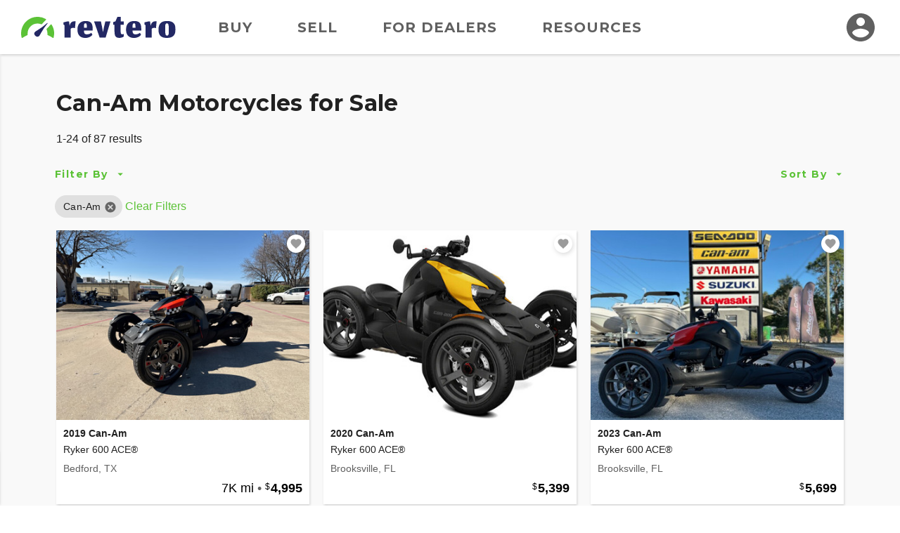

--- FILE ---
content_type: text/html; charset=utf-8
request_url: https://www.revtero.com/find/can-am
body_size: 184495
content:
<!DOCTYPE html>
<html lang="en">
<head>
    <meta property="fb:app_id" content="443892172324049" />
<meta property="fb:admins" content="126399220735628" />
<meta property="og:site_name" content="Revtero" />
<meta property="og:locale" content="en_US" />
<meta property="og:image" content="https://d24fypq6qxjuob.cloudfront.net/assets/cc/logo/logo-og.png" />
<meta property="og:image:secure_url" content="https://d24fypq6qxjuob.cloudfront.net/assets/cc/logo/logo-og.png" />
<meta property="og:image:width" content="1200" />
<meta property="og:image:height" content="630" />
<meta property="og:image:type" content="image/png" />
<meta name="application-name" content="Revtero" />
<meta name="msapplication-navbutton-color" content="#373F9D" />
<meta name="theme-color" content="#373F9D" />
<link rel="preconnect" href="https://dilf00r69wepj.cloudfront.net">
<link rel="preconnect" href="https://www.facebook.com">
<link rel="preconnect" href="https://fonts.googleapis.com">
<link rel="preconnect" href="https://fonts.gstatic.com">
<link rel="preload" href="https://connect.facebook.net/en_US/fbds.js" as="script">
    <link rel="preload" href="https://www.googletagmanager.com/gtag/js?id=G-SCHT19D4LD" as="script" />


<link rel="apple-touch-icon" sizes="180x180" href="https://d24fypq6qxjuob.cloudfront.net/assets/cc/apple-touch-icon.png">
<link rel="icon" type="image/png" sizes="32x32" href="https://d24fypq6qxjuob.cloudfront.net/assets/cc/favicon-32x32.png">
<link rel="icon" type="image/png" sizes="16x16" href="https://d24fypq6qxjuob.cloudfront.net/assets/cc/favicon-16x16.png">
<link rel="manifest" href="https://d24fypq6qxjuob.cloudfront.net/assets/cc/site.webmanifest">
<link rel="mask-icon" href="https://d24fypq6qxjuob.cloudfront.net/assets/cc/safari-pinned-tab.svg" color="#5bc236">
<link rel="icon" href="https://d24fypq6qxjuob.cloudfront.net/assets/cc/favicon.ico" sizes="any">
<meta name="msapplication-TileColor" content="#5bc236">
<meta name="theme-color" content="#ffffff">
<meta name="msapplication-config" content="https://d24fypq6qxjuob.cloudfront.net/assets/cc/browserconfig.xml" />


<meta name="viewport" content="width=device-width, height=device-height, initial-scale=1.0" />
<link href="https://fonts.googleapis.com/css2?family=Montserrat:wght@500;700&amp;display=swap" rel="stylesheet">

    
    <title>Can-Am Motorcycles for Sale on Revtero</title>
        <meta property="description" content="We have 87 for Can-Am Motorcycles for Sale right now on Revtero." />
        <meta property="og:description" content="Can-Am Motorcycles for Sale on Revtero!" />
            <link rel="preload" as="image" href="https://d2qn5pre0p0oeu.cloudfront.net/i6/aHm2fjQJHU6LbRkfROiNBAn.jpg" />
            <meta property="og:image" content="https://d2qn5pre0p0oeu.cloudfront.net/i6/aHm2fjQJHU6LbRkfROiNBAn.jpg" />
            <meta property="og:image:secure_url" content="https://d2qn5pre0p0oeu.cloudfront.net/i6/aHm2fjQJHU6LbRkfROiNBAn.jpg" />
            <meta property="og:image:type" content="image/jpeg" />
            <link rel="preload" as="image" href="https://d2qn5pre0p0oeu.cloudfront.net/i6/6IC_T_G-8kKeblAK_RVO7gn.jpg" />
            <meta property="og:image" content="https://d2qn5pre0p0oeu.cloudfront.net/i6/6IC_T_G-8kKeblAK_RVO7gn.jpg" />
            <meta property="og:image:secure_url" content="https://d2qn5pre0p0oeu.cloudfront.net/i6/6IC_T_G-8kKeblAK_RVO7gn.jpg" />
            <meta property="og:image:type" content="image/jpeg" />
            <link rel="preload" as="image" href="https://d2qn5pre0p0oeu.cloudfront.net/i6/iC8KnN_WuEqUYFUZfXRgdgn.jpg" />
            <meta property="og:image" content="https://d2qn5pre0p0oeu.cloudfront.net/i6/iC8KnN_WuEqUYFUZfXRgdgn.jpg" />
            <meta property="og:image:secure_url" content="https://d2qn5pre0p0oeu.cloudfront.net/i6/iC8KnN_WuEqUYFUZfXRgdgn.jpg" />
            <meta property="og:image:type" content="image/jpeg" />
            <link rel="preload" as="image" href="https://d2qn5pre0p0oeu.cloudfront.net/i6/Thi_MWHlSkaj6vcRFU290An.jpg" />
            <meta property="og:image" content="https://d2qn5pre0p0oeu.cloudfront.net/i6/Thi_MWHlSkaj6vcRFU290An.jpg" />
            <meta property="og:image:secure_url" content="https://d2qn5pre0p0oeu.cloudfront.net/i6/Thi_MWHlSkaj6vcRFU290An.jpg" />
            <meta property="og:image:type" content="image/jpeg" />
            <link rel="preload" as="image" href="https://d2qn5pre0p0oeu.cloudfront.net/i6/vAsAuAYKIEaUpGR5lSZCown.jpg" />
            <meta property="og:image" content="https://d2qn5pre0p0oeu.cloudfront.net/i6/vAsAuAYKIEaUpGR5lSZCown.jpg" />
            <meta property="og:image:secure_url" content="https://d2qn5pre0p0oeu.cloudfront.net/i6/vAsAuAYKIEaUpGR5lSZCown.jpg" />
            <meta property="og:image:type" content="image/jpeg" />
            <link rel="preload" as="image" href="https://d2qn5pre0p0oeu.cloudfront.net/i6/fhtPJEsO40yx5aPu8Q5a0An.jpg" />
            <meta property="og:image" content="https://d2qn5pre0p0oeu.cloudfront.net/i6/fhtPJEsO40yx5aPu8Q5a0An.jpg" />
            <meta property="og:image:secure_url" content="https://d2qn5pre0p0oeu.cloudfront.net/i6/fhtPJEsO40yx5aPu8Q5a0An.jpg" />
            <meta property="og:image:type" content="image/jpeg" />
            <link rel="preload" as="image" href="https://d2qn5pre0p0oeu.cloudfront.net/i6/XKXSGbj7EkOZCu8ENMx4gQn.jpg" />
            <meta property="og:image" content="https://d2qn5pre0p0oeu.cloudfront.net/i6/XKXSGbj7EkOZCu8ENMx4gQn.jpg" />
            <meta property="og:image:secure_url" content="https://d2qn5pre0p0oeu.cloudfront.net/i6/XKXSGbj7EkOZCu8ENMx4gQn.jpg" />
            <meta property="og:image:type" content="image/jpeg" />
            <link rel="preload" as="image" href="https://d2qn5pre0p0oeu.cloudfront.net/i6/LTHx7O5VKkS-1ih20_oGLwn.jpg" />
            <meta property="og:image" content="https://d2qn5pre0p0oeu.cloudfront.net/i6/LTHx7O5VKkS-1ih20_oGLwn.jpg" />
            <meta property="og:image:secure_url" content="https://d2qn5pre0p0oeu.cloudfront.net/i6/LTHx7O5VKkS-1ih20_oGLwn.jpg" />
            <meta property="og:image:type" content="image/jpeg" />
            <link rel="preload" as="image" href="https://d2qn5pre0p0oeu.cloudfront.net/i6/MkvSHaZXbUy3mch-RRKYMAn.jpg" />
            <meta property="og:image" content="https://d2qn5pre0p0oeu.cloudfront.net/i6/MkvSHaZXbUy3mch-RRKYMAn.jpg" />
            <meta property="og:image:secure_url" content="https://d2qn5pre0p0oeu.cloudfront.net/i6/MkvSHaZXbUy3mch-RRKYMAn.jpg" />
            <meta property="og:image:type" content="image/jpeg" />
            <link rel="preload" as="image" href="https://d2qn5pre0p0oeu.cloudfront.net/i6/Hpzjgv6VgUaHK7lNKAeYagn.jpg" />
            <meta property="og:image" content="https://d2qn5pre0p0oeu.cloudfront.net/i6/Hpzjgv6VgUaHK7lNKAeYagn.jpg" />
            <meta property="og:image:secure_url" content="https://d2qn5pre0p0oeu.cloudfront.net/i6/Hpzjgv6VgUaHK7lNKAeYagn.jpg" />
            <meta property="og:image:type" content="image/jpeg" />
            <link rel="preload" as="image" href="https://d2qn5pre0p0oeu.cloudfront.net/i6/zxKGneKKaE2BQSrFV-uAFgn.jpg" />
            <meta property="og:image" content="https://d2qn5pre0p0oeu.cloudfront.net/i6/zxKGneKKaE2BQSrFV-uAFgn.jpg" />
            <meta property="og:image:secure_url" content="https://d2qn5pre0p0oeu.cloudfront.net/i6/zxKGneKKaE2BQSrFV-uAFgn.jpg" />
            <meta property="og:image:type" content="image/jpeg" />
            <link rel="preload" as="image" href="https://d2qn5pre0p0oeu.cloudfront.net/i6/Nku1V0z9p0WtV_U-NudYZwn.jpg" />
            <meta property="og:image" content="https://d2qn5pre0p0oeu.cloudfront.net/i6/Nku1V0z9p0WtV_U-NudYZwn.jpg" />
            <meta property="og:image:secure_url" content="https://d2qn5pre0p0oeu.cloudfront.net/i6/Nku1V0z9p0WtV_U-NudYZwn.jpg" />
            <meta property="og:image:type" content="image/jpeg" />
            <link rel="preload" as="image" href="https://d2qn5pre0p0oeu.cloudfront.net/i6/dAxODAfpEE2fApdXcGDv7Qn.jpg" />
            <meta property="og:image" content="https://d2qn5pre0p0oeu.cloudfront.net/i6/dAxODAfpEE2fApdXcGDv7Qn.jpg" />
            <meta property="og:image:secure_url" content="https://d2qn5pre0p0oeu.cloudfront.net/i6/dAxODAfpEE2fApdXcGDv7Qn.jpg" />
            <meta property="og:image:type" content="image/jpeg" />
            <link rel="preload" as="image" href="https://d2qn5pre0p0oeu.cloudfront.net/i6/WtlUqmjoQkq5_4bAa4iwRwn.jpg" />
            <meta property="og:image" content="https://d2qn5pre0p0oeu.cloudfront.net/i6/WtlUqmjoQkq5_4bAa4iwRwn.jpg" />
            <meta property="og:image:secure_url" content="https://d2qn5pre0p0oeu.cloudfront.net/i6/WtlUqmjoQkq5_4bAa4iwRwn.jpg" />
            <meta property="og:image:type" content="image/jpeg" />
            <link rel="preload" as="image" href="https://d2qn5pre0p0oeu.cloudfront.net/i6/0Cw25YFGb0Ww3Za-TOqjywn.jpg" />
            <meta property="og:image" content="https://d2qn5pre0p0oeu.cloudfront.net/i6/0Cw25YFGb0Ww3Za-TOqjywn.jpg" />
            <meta property="og:image:secure_url" content="https://d2qn5pre0p0oeu.cloudfront.net/i6/0Cw25YFGb0Ww3Za-TOqjywn.jpg" />
            <meta property="og:image:type" content="image/jpeg" />
            <link rel="preload" as="image" href="https://d2qn5pre0p0oeu.cloudfront.net/i6/Gfw4sKgDB0y9f-03YrWYEgn.jpg" />
            <meta property="og:image" content="https://d2qn5pre0p0oeu.cloudfront.net/i6/Gfw4sKgDB0y9f-03YrWYEgn.jpg" />
            <meta property="og:image:secure_url" content="https://d2qn5pre0p0oeu.cloudfront.net/i6/Gfw4sKgDB0y9f-03YrWYEgn.jpg" />
            <meta property="og:image:type" content="image/jpeg" />
            <link rel="preload" as="image" href="https://d2qn5pre0p0oeu.cloudfront.net/i6/b9RQMkMLf0Gnyq6EGH3tmwn.jpg" />
            <meta property="og:image" content="https://d2qn5pre0p0oeu.cloudfront.net/i6/b9RQMkMLf0Gnyq6EGH3tmwn.jpg" />
            <meta property="og:image:secure_url" content="https://d2qn5pre0p0oeu.cloudfront.net/i6/b9RQMkMLf0Gnyq6EGH3tmwn.jpg" />
            <meta property="og:image:type" content="image/jpeg" />
            <link rel="preload" as="image" href="https://d2qn5pre0p0oeu.cloudfront.net/i6/FEcAx7qdJEmiTtiRYFYI-Qn.jpg" />
            <meta property="og:image" content="https://d2qn5pre0p0oeu.cloudfront.net/i6/FEcAx7qdJEmiTtiRYFYI-Qn.jpg" />
            <meta property="og:image:secure_url" content="https://d2qn5pre0p0oeu.cloudfront.net/i6/FEcAx7qdJEmiTtiRYFYI-Qn.jpg" />
            <meta property="og:image:type" content="image/jpeg" />
            <link rel="preload" as="image" href="https://d2qn5pre0p0oeu.cloudfront.net/i6/p1nOE7uOvUi0kuCdK9CJgQn.jpg" />
            <meta property="og:image" content="https://d2qn5pre0p0oeu.cloudfront.net/i6/p1nOE7uOvUi0kuCdK9CJgQn.jpg" />
            <meta property="og:image:secure_url" content="https://d2qn5pre0p0oeu.cloudfront.net/i6/p1nOE7uOvUi0kuCdK9CJgQn.jpg" />
            <meta property="og:image:type" content="image/jpeg" />
            <link rel="preload" as="image" href="https://d2qn5pre0p0oeu.cloudfront.net/i6/oXeSG_rNlUK_NGU-bj0z3Qn.jpg" />
            <meta property="og:image" content="https://d2qn5pre0p0oeu.cloudfront.net/i6/oXeSG_rNlUK_NGU-bj0z3Qn.jpg" />
            <meta property="og:image:secure_url" content="https://d2qn5pre0p0oeu.cloudfront.net/i6/oXeSG_rNlUK_NGU-bj0z3Qn.jpg" />
            <meta property="og:image:type" content="image/jpeg" />
            <link rel="preload" as="image" href="https://d2qn5pre0p0oeu.cloudfront.net/i6/O2yEFjR7DEymbG4LNHhBagn.jpg" />
            <meta property="og:image" content="https://d2qn5pre0p0oeu.cloudfront.net/i6/O2yEFjR7DEymbG4LNHhBagn.jpg" />
            <meta property="og:image:secure_url" content="https://d2qn5pre0p0oeu.cloudfront.net/i6/O2yEFjR7DEymbG4LNHhBagn.jpg" />
            <meta property="og:image:type" content="image/jpeg" />
            <link rel="preload" as="image" href="https://d2qn5pre0p0oeu.cloudfront.net/i6/tpdki2MoY0mgucJQLLxosAn.jpg" />
            <meta property="og:image" content="https://d2qn5pre0p0oeu.cloudfront.net/i6/tpdki2MoY0mgucJQLLxosAn.jpg" />
            <meta property="og:image:secure_url" content="https://d2qn5pre0p0oeu.cloudfront.net/i6/tpdki2MoY0mgucJQLLxosAn.jpg" />
            <meta property="og:image:type" content="image/jpeg" />
            <link rel="preload" as="image" href="https://d2qn5pre0p0oeu.cloudfront.net/i6/GCmerSnTwUSEO6dRl_7mcgn.jpg" />
            <meta property="og:image" content="https://d2qn5pre0p0oeu.cloudfront.net/i6/GCmerSnTwUSEO6dRl_7mcgn.jpg" />
            <meta property="og:image:secure_url" content="https://d2qn5pre0p0oeu.cloudfront.net/i6/GCmerSnTwUSEO6dRl_7mcgn.jpg" />
            <meta property="og:image:type" content="image/jpeg" />
            <link rel="preload" as="image" href="https://d2qn5pre0p0oeu.cloudfront.net/i6/YgZs-Q6PakKg5uXhkq1Skwn.jpg" />
            <meta property="og:image" content="https://d2qn5pre0p0oeu.cloudfront.net/i6/YgZs-Q6PakKg5uXhkq1Skwn.jpg" />
            <meta property="og:image:secure_url" content="https://d2qn5pre0p0oeu.cloudfront.net/i6/YgZs-Q6PakKg5uXhkq1Skwn.jpg" />
            <meta property="og:image:type" content="image/jpeg" />
        <link rel="next" href="/find/can-am?pg=2" />
    <link rel="canonical" href="/find/can-am" />
    <link rel="stylesheet" href="https://d24fypq6qxjuob.cloudfront.net/css/0.900435963f1a5a458cff.css">
<link rel="stylesheet" href="https://d24fypq6qxjuob.cloudfront.net/css/find-cc.900435963f1a5a458cff.css">

    <script src="https://d24fypq6qxjuob.cloudfront.net/js/vendors~account-cc~account-cx~admin-cc~admin-cx~find-cc~find-cx~home-cc~home-cx~main-cc~main-cx~paym~5e381b84.900435963f1a5a458cff.js"></script>
<script src="https://d24fypq6qxjuob.cloudfront.net/js/find-cc~find-cx~home-cc~home-cx~main-cc~main-cx.900435963f1a5a458cff.js"></script>
<script src="https://d24fypq6qxjuob.cloudfront.net/js/find-cc.900435963f1a5a458cff.js"></script>


    <style>
    .errs { padding: 1rem; }
    p.err { color: #b00020; font-weight: bold; }
</style>
<script type="text/javascript" src="//script.crazyegg.com/pages/scripts/0088/9226.js" async="async"></script>

    <script async src="https://www.googletagmanager.com/gtag/js?id=G-SCHT19D4LD"></script><script type="text/javascript" src="//static.criteo.net/js/ld/ld.js" async="true"></script><script>window.dataLayer = window.dataLayer || [];function gtag(){dataLayer.push(arguments);}gtag('js', new Date());gtag('config', 'G-SCHT19D4LD', { 'user_id': '', 'custom_map': { 'dimension2': 'false' } });gtag('config', 'AW-999613726');!function(f,b,e,v,n,t,s){if(f.fbq)return;n=f.fbq=function(){n.callMethod?n.callMethod.apply(n,arguments):n.queue.push(arguments)};if(!f._fbq)f._fbq=n;n.push=n;n.loaded=!0;n.version='2.0';n.queue=[];t=b.createElement(e);t.async=!0;t.src=v;s=b.getElementsByTagName(e)[0];s.parentNode.insertBefore(t,s)}(window, document,'script','https://connect.facebook.net/en_US/fbevents.js');fbq('init', '1901751310097256');fbq('track', 'PageView');window.criteo_q = window.criteo_q || []; window.criteo_q.push({"event":"setAccount","account":null},{"event":"setSiteType","type":"d"},{"event":"setEmail","email":null},{"event":"viewPage"});(function(w,d,t,r,u){var f,n,i;w[u]=w[u]||[],f=function(){var o={ti:'5221975'};o.q=w[u],w[u]=new UET(o),w[u].push('pageLoad')},n=d.createElement(t),n.src=r,n.async=1,n.onload=n.onreadystatechange=function(){var s=this.readyState;s&&s!=='loaded'&&s!=='complete'||(f(),n.onload=n.onreadystatechange=null)},i=d.getElementsByTagName(t)[0],i.parentNode.insertBefore(n,i)})(window,document,'script','//bat.bing.com/bat.js','uetq');</script>
</head>
<body id="cc" class="mdc-typography">


    <header id="site-header" class="site-header">
        <div class="site-header__menu">
            <button type="button" id="nav-button" class="mdc-icon-button nav-button">
                <svg xmlns="http://www.w3.org/2000/svg" height="24px" viewBox="0 0 24 24" width="24px" fill="#212121">
                    <path d="M0 0h24v24H0z" fill="none" />
                    <path d="M3 18h18v-2H3v2zm0-5h18v-2H3v2zm0-7v2h18V6H3z" />
                </svg>
            </button>
            <nav class="site-header__nav">
                <a class="site-header__nav-link" href="/find/can-am">Buy</a>
                <a class="site-header__nav-link" href="/sell/pricing">Sell</a>
                <a class="site-header__nav-link" href="/dealer-account/pricing">For Dealers</a>
                <a class="site-header__nav-link" href="/resources">Resources</a>
            </nav>
        </div>
        <a class="site-header__logo" href="/">
            <img class="logo lazyload" data-src="https://d24fypq6qxjuob.cloudfront.net/assets/cc/logo/logo.svg" alt="Revtero" />
        </a>
        <div class="site-header__avatar">
                <a class="mdc-icon-button mdc-icon-button--avatar" href="/login">
                    <svg class="mdc-icon-button__icon" xmlns="http://www.w3.org/2000/svg" height="24px" viewBox="0 0 24 24" width="24px" fill="#606060">
                        <path d="M0 0h24v24H0z" fill="none" />
                        <path d="M12 2C6.48 2 2 6.48 2 12s4.48 10 10 10 10-4.48 10-10S17.52 2 12 2zm0 3c1.66 0 3 1.34 3 3s-1.34 3-3 3-3-1.34-3-3 1.34-3 3-3zm0 14.2c-2.5 0-4.71-1.28-6-3.22.03-1.99 4-3.08 6-3.08 1.99 0 5.97 1.09 6 3.08-1.29 1.94-3.5 3.22-6 3.22z" />
                    </svg>
                </a>
            <div id="avatar-dialog" class="mdc-dialog avatar-dialog d-lg-none">
                <div class="mdc-dialog__notch avatar-dialog__notch"></div>
                <div class="mdc-dialog__container avatar-dialog__container">
                    <div class="mdc-dialog__surface avatar-dialog__surface"
                         role="alertdialog"
                         aria-modal="true"
                         aria-labelledby="avatar-dialog-title"
                         aria-describedby="avatar-dialog-content">
                        <div class="mdc-dialog__content avatar-dialog__content" id="avatar-dialog-content">
                            Click on your avatar to navigate your account features.
                        </div>
                        <div class="mdc-dialog__actions avatar-dialog__actions">
                            <button type="button" class="mdc-button mdc-dialog__button avatar-dialog__button"
                                    tabindex="2"
                                    data-mdc-dialog-action="discard">
                                <div class="mdc-button__ripple"></div>
                                <span class="mdc-button__label">Got it</span>
                            </button>
                        </div>
                    </div>
                </div>
                <div class="mdc-dialog__scrim"></div>
            </div>
        </div>
    </header>
    <div id="nav-panel" class="nav-panel d-none" data-dropdown data-dropdown-button="nav-button">
        <a class="nav-panel__link" href="/find/can-am">Buy</a>
        <a class="nav-panel__link" href="/sell/pricing">Sell</a>
        <a class="nav-panel__link" href="/dealer-account/pricing">For Dealers</a>
        <a class="nav-panel__link" href="/resources">Resources</a>
    </div>

        <div class="mdc-dialog mdc-dialog--fullscreen" data-ccx-rebrand-notice>
        <div class="mdc-dialog__container">
            <div class="mdc-dialog__surface"
                 role="dialog"
                 aria-modal="true"
                 aria-label="CycleCrunch is now Revtero"
                 aria-describedby="revtero-description">

                <div id="revtero-description" class="mdc-dialog__content popup-card">
                    <div class="popup-card__close">
                        <button type="button" data-mdc-dialog-action="close" class="mdc-icon-button" tabindex="3">
                            <svg class="mdc-icon-button__icon" xmlns="http://www.w3.org/2000/svg" height="24" viewBox="0 0 24 24" width="24"><path d="M0 0h24v24H0z" fill="none" /><path d="M19 6.41L17.59 5 12 10.59 6.41 5 5 6.41 10.59 12 5 17.59 6.41 19 12 13.41 17.59 19 19 17.59 13.41 12z" /></svg>
                        </button>
                    </div>

                    <img src="https://d24fypq6qxjuob.cloudfront.net/assets/cc/cc-to-revtero.png" alt="CycleCrunch is now Revtero" width="200" />

                    <h4 class="popup-card__heading">Hi there!</h4>
                    <p class="popup-card__text">CycleCrunch is now Revtero.</p>
                    <p class="popup-card__text">We're the same people and company.</p>
                    <p class="popup-card__text">We just have a new and better name.</p>

                    <div class="popup-card__button-group">
                        <button type="button" data-mdc-dialog-action="close" class="mdc-button mdc-button--raised mdc-button--small popup-card__button"
                                data-mdc-dialog-button-default data-mdc-dialog-initial-focus tabindex="1">
                            <div class="mdc-button__ripple"></div>
                            <span class="mdc-button__label">Continue</span>
                        </button>
                    </div>
                </div>
            </div>
        </div>
        <div class="mdc-dialog__scrim"></div>
    </div>


    <div id="search-page" class="page-content">

        <div id="watchlist-login" class="mdc-dialog mdc-dialog--fullscreen">
        <div class="mdc-dialog__container">
            <div class="mdc-dialog__surface"
                 role="dialog"
                 aria-modal="true"
                 aria-label="Save this motorcycle"
                 aria-describedby="watchlist-description">

                <div class="mdc-dialog__content popup-card" id="watchlist-description">
                    <div class="popup-card__close">
                        <button type="button" data-mdc-dialog-action="close" class="mdc-icon-button" tabindex="3">
                            <svg class="mdc-icon-button__icon" xmlns="http://www.w3.org/2000/svg" height="24" viewBox="0 0 24 24" width="24"><path d="M0 0h24v24H0z" fill="none" /><path d="M19 6.41L17.59 5 12 10.59 6.41 5 5 6.41 10.59 12 5 17.59 6.41 19 12 13.41 17.59 19 19 17.59 13.41 12z" /></svg>
                        </button>
                    </div>
                    <svg class="fill-primary popup-card__icon" width="48" height="48" viewBox="0 0 48 48" fill="none" xmlns="http://www.w3.org/2000/svg">
                        <path d="M24 42.7L21.1 40.06C10.8 30.72 4 24.56 4 17C4 10.84 8.84 6 15 6C18.48 6 21.82 7.62 24 10.18C26.18 7.62 29.52 6 33 6C39.16 6 44 10.84 44 17C44 24.56 37.2 30.72 26.9 40.08L24 42.7Z" />
                    </svg>
                    <h4 class="popup-card__heading">Save this motorcycle to your Watchlist.</h4>

                    <div class="popup-card__button-group">
                        <button type="button" class="mdc-button mdc-button--raised mdc-button--small popup-card__button"
                                data-mdc-dialog-action="submit:login"
                                data-mdc-dialog-button-default data-mdc-dialog-initial-focus tabindex="1">
                            <div class="mdc-button__ripple"></div>
                            <span class="mdc-button__label">Log In</span>
                        </button>

                        <button type="button" class="mdc-button mdc-button--outlined mdc-button--small popup-card__button"
                                data-mdc-dialog-action="submit:register"
                                tabindex="2">
                            <div class="mdc-button__ripple"></div>
                            <span class="mdc-button__label">Create Account</span>
                        </button>
                    </div>
                </div>
            </div>
        </div>
        <div class="mdc-dialog__scrim"></div>
    </div>


    <nav id="sidebar" class="sidebar" data-sidebar>
        <form id="filter-form" class="filter-form" data-ccx-form action="/find" method="post">
            <div class="sidebar__inner">
                <div class="sidebar__top">
                    <div class="sidebar__title"><span>Filter By</span></div>
                    <button type="button" class="mdc-icon-button sidebar__close-button" data-sidebar-action="close">
                        <svg class="mdc-icon-button__icon" xmlns="http://www.w3.org/2000/svg" height="24" viewBox="0 0 24 24" width="24"><path d="M0 0h24v24H0z" fill="none" /><path d="M19 6.41L17.59 5 12 10.59 6.41 5 5 6.41 10.59 12 5 17.59 6.41 19 12 13.41 17.59 19 19 17.59 13.41 12z" /></svg>
                    </button>
                </div>
                <div class="sidebar__nav" data-accordion-nav data-accordion-group="filters" data-sidebar-scrollable>
                    <div class="accordion" data-accordion data-accordion-group="filters" data-field data-field-type="navlist" data-field-api-method="models">
                        <div class="accordion__link sidebar__nav-item" data-accordion-link>
                            <span><label for="Data_Search_Input_Make">Make</label></span>
                            <span class="sidebar__nav-item-selected text-truncate" data-title-display>Can-Am</span>
                            <button type="button" class="accordion__toggle">
                                <svg class="accordion__toggle-icon accordion__toggle-icon--open" xmlns="http://www.w3.org/2000/svg" height="24" width="24"><path d="m7.4 15.375-1.4-1.4 6-6 6 6-1.4 1.4-4.6-4.6Z" class="fill-light" /></svg>
                                <svg class="accordion__toggle-icon accordion__toggle-icon--closed" xmlns="http://www.w3.org/2000/svg" height="24" width="24"><path d="m12 15.375-6-6 1.4-1.4 4.6 4.6 4.6-4.6 1.4 1.4Z" class="fill-light" /></svg>
                            </button>
                        </div>
                        <div class="accordion__panel" data-accordion-panel>
                            <input id="Data_Search_Input_Make" name="Data.Search.Input.Make" type="hidden" value="136" />
                            <ul class="nav-list">
                                <li data-value="" data-title="" class="nav-list__item nav-list__item--default ">All</li>
                                    <li data-value="10" data-title="American IronHorse" class="nav-list__item ">American IronHorse</li>
                                    <li data-value="76" data-title="Aprilia" class="nav-list__item ">Aprilia</li>
                                    <li data-value="232" data-title="Benelli" class="nav-list__item ">Benelli</li>
                                    <li data-value="230" data-title="Beta" class="nav-list__item ">Beta</li>
                                    <li data-value="3" data-title="Big Dog" class="nav-list__item ">Big Dog</li>
                                    <li data-value="57" data-title="BMW" class="nav-list__item ">BMW</li>
                                    <li data-value="12" data-title="Bourget Bike Works" class="nav-list__item ">Bourget Bike Works</li>
                                    <li data-value="5" data-title="Buell&#xAE;" class="nav-list__item ">Buell&#xAE;</li>
                                    <li data-value="136" data-title="Can-Am" class="nav-list__item nav-list__item--selected">Can-Am</li>
                                    <li data-value="79" data-title="Carefree Custom Cycles" class="nav-list__item ">Carefree Custom Cycles</li>
                                    <li data-value="143" data-title="CFMoto" class="nav-list__item ">CFMoto</li>
                                    <li data-value="58" data-title="Ducati" class="nav-list__item ">Ducati</li>
                                    <li data-value="173" data-title="Excelsior Henderson" class="nav-list__item ">Excelsior Henderson</li>
                                    <li data-value="135" data-title="Genuine Scooter Co." class="nav-list__item ">Genuine Scooter Co.</li>
                                    <li data-value="1" data-title="Harley-Davidson&#xAE;" class="nav-list__item ">Harley-Davidson&#xAE;</li>
                                    <li data-value="51" data-title="Honda&#xAE;" class="nav-list__item ">Honda&#xAE;</li>
                                    <li data-value="86" data-title="Husqvarna" class="nav-list__item ">Husqvarna</li>
                                    <li data-value="36" data-title="Independent Cycle East (I.C.E.)" class="nav-list__item ">Independent Cycle East (I.C.E.)</li>
                                    <li data-value="21" data-title="Indian&#xAE; Motorcycle" class="nav-list__item ">Indian&#xAE; Motorcycle</li>
                                    <li data-value="53" data-title="Kawasaki" class="nav-list__item ">Kawasaki</li>
                                    <li data-value="237" data-title="Kayo" class="nav-list__item ">Kayo</li>
                                    <li data-value="75" data-title="KTM" class="nav-list__item ">KTM</li>
                                    <li data-value="93" data-title="Kymco" class="nav-list__item ">Kymco</li>
                                    <li data-value="236" data-title="LiveWire" class="nav-list__item ">LiveWire</li>
                                    <li data-value="100" data-title="Moto Guzzi" class="nav-list__item ">Moto Guzzi</li>
                                    <li data-value="239" data-title="Moto Morini&#xAE;" class="nav-list__item ">Moto Morini&#xAE;</li>
                                    <li data-value="101" data-title="MV Agusta" class="nav-list__item ">MV Agusta</li>
                                    <li data-value="26" data-title="Orange County Choppers (OCC)" class="nav-list__item ">Orange County Choppers (OCC)</li>
                                    <li data-value="104" data-title="Piaggio" class="nav-list__item ">Piaggio</li>
                                    <li data-value="227" data-title="Polaris" class="nav-list__item ">Polaris</li>
                                    <li data-value="238" data-title="QJMotor" class="nav-list__item ">QJMotor</li>
                                    <li data-value="109" data-title="Royal Enfield" class="nav-list__item ">Royal Enfield</li>
                                    <li data-value="4" data-title="Special Construction" class="nav-list__item ">Special Construction</li>
                                    <li data-value="219" data-title="SSR Motorsports" class="nav-list__item ">SSR Motorsports</li>
                                    <li data-value="52" data-title="Suzuki" class="nav-list__item ">Suzuki</li>
                                    <li data-value="17" data-title="Swift" class="nav-list__item ">Swift</li>
                                    <li data-value="7" data-title="Thunder Mountain" class="nav-list__item ">Thunder Mountain</li>
                                    <li data-value="14" data-title="Titan" class="nav-list__item ">Titan</li>
                                    <li data-value="47" data-title="Triumph" class="nav-list__item ">Triumph</li>
                                    <li data-value="234" data-title="Vanderhall" class="nav-list__item ">Vanderhall</li>
                                    <li data-value="145" data-title="Vespa" class="nav-list__item ">Vespa</li>
                                    <li data-value="2" data-title="Victory" class="nav-list__item ">Victory</li>
                                    <li data-value="54" data-title="Yamaha" class="nav-list__item ">Yamaha</li>
                                    <li data-value="220" data-title="Zero Motorcycles" class="nav-list__item ">Zero Motorcycles</li>
                            </ul>
                        </div>
                    </div>
                    <div class="accordion" data-accordion data-accordion-group="filters" data-field data-field-type="navlist" data-field-parent="Data_Search_Input_Make">
                        <div class="accordion__link sidebar__nav-item" data-accordion-link>
                            <span>Model</span>
                            <span class="sidebar__nav-item-selected text-truncate" data-title-display></span>
                            <button type="button" class="accordion__toggle">
                                <svg class="accordion__toggle-icon accordion__toggle-icon--open" xmlns="http://www.w3.org/2000/svg" height="24" width="24"><path d="m7.4 15.375-1.4-1.4 6-6 6 6-1.4 1.4-4.6-4.6Z" class="fill-light" /></svg>
                                <svg class="accordion__toggle-icon accordion__toggle-icon--closed" xmlns="http://www.w3.org/2000/svg" height="24" width="24"><path d="m12 15.375-6-6 1.4-1.4 4.6 4.6 4.6-4.6 1.4 1.4Z" class="fill-light" /></svg>
                            </button>
                        </div>
                        <div class="accordion__panel" data-accordion-panel>
                            <input id="Data_Search_Input_ModelCategory" name="Data.Search.Input.ModelCategory" type="hidden" value="" />
                            <ul class="nav-list" data-accordion-nav>
                                <li data-value="" data-title="" class="nav-list__item nav-list__item--default nav-list__item--selected">All</li>
                                            <li data-value="241" data-title="Spyder GS" class="nav-list__item ">Spyder GS</li>
                                            <li data-value="242" data-title="Spyder Roadster" class="nav-list__item ">Spyder Roadster</li>
                                            <li data-value="243" data-title="Spyder RS" class="nav-list__item ">Spyder RS</li>
                                            <li data-value="245" data-title="Spyder RS-S" class="nav-list__item ">Spyder RS-S</li>
                                            <li data-value="244" data-title="Spyder RT" class="nav-list__item ">Spyder RT</li>
                                            <li data-value="246" data-title="Spyder RT-S" class="nav-list__item ">Spyder RT-S</li>
                            </ul>
                        </div>
                    </div>

                    <div class="accordion" data-accordion data-accordion-group="filters" data-field data-field-type="range" data-field-format="number" data-field-min-postfix=" or Newer" data-field-max-postfix=" or Older">
                        <div class="accordion__link sidebar__nav-item" data-accordion-link>
                            <span id="year-label">Year</span>
                            <span class="sidebar__nav-item-selected text-truncate" data-title-display></span>
                            <button type="button" class="accordion__toggle">
                                <svg class="accordion__toggle-icon accordion__toggle-icon--open" xmlns="http://www.w3.org/2000/svg" height="24" width="24"><path d="m7.4 15.375-1.4-1.4 6-6 6 6-1.4 1.4-4.6-4.6Z" class="fill-light" /></svg>
                                <svg class="accordion__toggle-icon accordion__toggle-icon--closed" xmlns="http://www.w3.org/2000/svg" height="24" width="24"><path d="m12 15.375-6-6 1.4-1.4 4.6 4.6 4.6-4.6 1.4 1.4Z" class="fill-light" /></svg>
                            </button>
                        </div>
                        <div class="accordion__panel" data-accordion-panel>
                            <div class="horizontal-field-group">
                                <div class="horizontal-field-group__item">
                                    <label class="mdc-text-field mdc-text-field--filled">
                                        <span class="mdc-text-field__ripple"></span>
                                        <span class="mdc-floating-label" id="Data_Search_Input_YearMin-label">From</span>
                                        <input class="mdc-text-field__input" placeholder=" " aria_labelledby="year-label Data_Search_Input_YearMin-label" data-field-id="min" type="number" data-val="true" data-val-range="The field YearMin must be between 1800 and 9999." data-val-range-max="9999" data-val-range-min="1800" id="Data_Search_Input_YearMin" name="Data.Search.Input.YearMin" value="" />
                                        <span class="mdc-line-ripple"></span>
                                    </label>
                                </div>
                                <div class="horizontal-field-group__item">
                                    <label class="mdc-text-field mdc-text-field--filled">
                                        <span class="mdc-text-field__ripple"></span>
                                        <span class="mdc-floating-label" id="Data_Search_Input_YearMax-label">To</span>
                                        <input class="mdc-text-field__input" placeholder=" " aria_labelledby="year-label Data_Search_Input_YearMax-label" data-field-id="max" type="number" data-val="true" data-val-range="The field YearMax must be between 1800 and 9999." data-val-range-max="9999" data-val-range-min="1800" id="Data_Search_Input_YearMax" name="Data.Search.Input.YearMax" value="" />
                                        <span class="mdc-line-ripple"></span>
                                    </label>
                                </div>
                            </div>
                        </div>
                    </div>

                    <div class="accordion" data-accordion data-accordion-group="filters" data-field data-field-prefix="Under " data-field-format="currency">
                        <div class="accordion__link sidebar__nav-item" data-accordion-link>
                            <span>Price</span>
                            <span class="sidebar__nav-item-selected text-truncate" data-title-display></span>
                            <button type="button" class="accordion__toggle">
                                <svg class="accordion__toggle-icon accordion__toggle-icon--open" xmlns="http://www.w3.org/2000/svg" height="24" width="24"><path d="m7.4 15.375-1.4-1.4 6-6 6 6-1.4 1.4-4.6-4.6Z" class="fill-light" /></svg>
                                <svg class="accordion__toggle-icon accordion__toggle-icon--closed" xmlns="http://www.w3.org/2000/svg" height="24" width="24"><path d="m12 15.375-6-6 1.4-1.4 4.6 4.6 4.6-4.6 1.4 1.4Z" class="fill-light" /></svg>
                            </button>
                        </div>
                        <div class="accordion__panel" data-accordion-panel>
                            <label class="mdc-text-field mdc-text-field--filled mdc-text-field--with-leading-icon">
                                <span class="mdc-text-field__ripple"></span>
                                <span class="mdc-floating-label" id="Data_Search_Input_PriceMax-label">Maximum</span>
                                <i class="mdc-text-field__icon mdc-text-field__icon--leading" aria-hidden="true">
                                    <svg xmlns="http://www.w3.org/2000/svg" viewBox="0 0 24 24" width="18px" height="18px">
                                        <path d="M11.8 10.9c-2.27-.59-3-1.2-3-2.15 0-1.09 1.01-1.85 2.7-1.85 1.78 0 2.44.85 2.5 2.1h2.21c-.07-1.72-1.12-3.3-3.21-3.81V3h-3v2.16c-1.94.42-3.5 1.68-3.5 3.61 0 2.31 1.91 3.46 4.7 4.13 2.5.6 3 1.48 3 2.41 0 .69-.49 1.79-2.7 1.79-2.06 0-2.87-.92-2.98-2.1h-2.2c.12 2.19 1.76 3.42 3.68 3.83V21h3v-2.15c1.95-.37 3.5-1.5 3.5-3.55 0-2.84-2.43-3.81-4.7-4.4z" />
                                    </svg>
                                </i>
                                <input class="mdc-text-field__input" placeholder=" " aria-labelledby="Data_Search_Input_PriceMax-label" min="0" max="999000" step="1000" type="number" data-val="true" data-val-range="The field PriceMax must be between 100 and 2147483647." data-val-range-max="2147483647" data-val-range-min="100" id="Data_Search_Input_PriceMax" name="Data.Search.Input.PriceMax" value="" />
                                <span class="mdc-line-ripple"></span>
                            </label>
                            <div class="cp-slider" data-cp-slider data-cp-slider-min="1000" data-cp-slider-max="99000" data-cp-slider-step="1000" data-cp-slider-initial="" data-field-name="value">
                                <div data-cp-slider-ui ></div>
                            </div>
                        </div>
                    </div>

                    <div class="accordion" data-accordion data-accordion-group="filters" data-field data-field-type="navlist">
                        <div class="accordion__link sidebar__nav-item" data-accordion-link>
                            <span>Condition</span>
                            <span class="sidebar__nav-item-selected text-truncate" data-title-display></span>
                            <button type="button" class="accordion__toggle">
                                <svg class="accordion__toggle-icon accordion__toggle-icon--open" xmlns="http://www.w3.org/2000/svg" height="24" width="24"><path d="m7.4 15.375-1.4-1.4 6-6 6 6-1.4 1.4-4.6-4.6Z" class="fill-light" /></svg>
                                <svg class="accordion__toggle-icon accordion__toggle-icon--closed" xmlns="http://www.w3.org/2000/svg" height="24" width="24"><path d="m12 15.375-6-6 1.4-1.4 4.6 4.6 4.6-4.6 1.4 1.4Z" class="fill-light" /></svg>
                            </button>
                        </div>
                        <div class="accordion__panel" data-accordion-panel>
                            <input id="Data_Search_Input_ConditionKey" name="Data.Search.Input.ConditionKey" type="hidden" value="" />
                            <ul class="nav-list">
                                    <li data-value="unknown" data-title="All" class="nav-list__item nav-list__item--selected">All</li>
                                    <li data-value="used" data-title="Used" class="nav-list__item ">Used</li>
                                    <li data-value="new" data-title="New" class="nav-list__item ">New</li>
                            </ul>
                        </div>
                    </div>

                    <div class="accordion" data-accordion data-accordion-group="filters" data-field data-field-type="navlist">
                        <div class="accordion__link sidebar__nav-item" data-accordion-link>
                            <span>Seller</span>
                            <span class="sidebar__nav-item-selected text-truncate" data-title-display></span>
                            <button type="button" class="accordion__toggle">
                                <svg class="accordion__toggle-icon accordion__toggle-icon--open" xmlns="http://www.w3.org/2000/svg" height="24" width="24"><path d="m7.4 15.375-1.4-1.4 6-6 6 6-1.4 1.4-4.6-4.6Z" class="fill-light" /></svg>
                                <svg class="accordion__toggle-icon accordion__toggle-icon--closed" xmlns="http://www.w3.org/2000/svg" height="24" width="24"><path d="m12 15.375-6-6 1.4-1.4 4.6 4.6 4.6-4.6 1.4 1.4Z" class="fill-light" /></svg>
                            </button>
                        </div>
                        <div class="accordion__panel" data-accordion-panel>
                            <input id="Data_Search_Input_OwnerTypeKey" name="Data.Search.Input.OwnerTypeKey" type="hidden" value="" />
                            <ul class="nav-list">
                                    <li data-value="unknown" data-title="All" class="nav-list__item nav-list__item--selected">All</li>
                                    <li data-value="private" data-title="Private Seller" class="nav-list__item ">Private Seller</li>
                                    <li data-value="dealer" data-title="Dealer" class="nav-list__item ">Dealer</li>
                            </ul>
                        </div>
                    </div>

                    <div class="accordion" data-accordion data-accordion-group="filters" data-field data-field-type="location">
                        <div class="accordion__link sidebar__nav-item" data-accordion-link>
                            <span>Location</span>
                            <span class="sidebar__nav-item-selected text-truncate" data-title-display></span>
                            <button type="button" class="accordion__toggle">
                                <svg class="accordion__toggle-icon accordion__toggle-icon--open" xmlns="http://www.w3.org/2000/svg" height="24" width="24"><path d="m7.4 15.375-1.4-1.4 6-6 6 6-1.4 1.4-4.6-4.6Z" class="fill-light" /></svg>
                                <svg class="accordion__toggle-icon accordion__toggle-icon--closed" xmlns="http://www.w3.org/2000/svg" height="24" width="24"><path d="m12 15.375-6-6 1.4-1.4 4.6 4.6 4.6-4.6 1.4 1.4Z" class="fill-light" /></svg>
                            </button>
                        </div>
                        <div class="accordion__panel" data-accordion-panel>
                            <label class="mdc-text-field mdc-text-field--filled">
                                <span class="mdc-text-field__ripple"></span>
                                <span class="mdc-floating-label" id="Data_Search_Input_Location_PostalCode-label" data-ccx-postal-label>ZIP Code</span>
                                <input placeholder=" " class="mdc-text-field__input" aria_labelledby="Data_Search_Input_Location_PostalCode-label" data-field-id="postalCode" type="text" id="Data_Search_Input_Location_PostalCode" name="Data.Search.Input.Location.PostalCode" value="" />
                                <span class="mdc-line-ripple"></span>
                            </label>
                            <div class="cp-slider cp-slider--labeled" data-cp-slider data-cp-slider-min="25" data-cp-slider-max="500" data-cp-slider-step="25" data-cp-slider-default="200" data-cp-slider-initial="" data-field-id="radius">
                                <input type="hidden" data-field-name="radius" data-field-ignore id="Data_Search_Input_RadiusInMiles" name="Data.Search.Input.RadiusInMiles" value="" />
                                <div class="cp-slider__label">
                                    <span>Distance:</span>
                                    <span data-cp-slider-value data-cp-slider-value-postfix=" miles"
                                          data-cp-slider-value-inf="Unlimited"
                                    ></span>
                                </div>
                                <div data-cp-slider-ui ></div>
                            </div>
                        </div>
                        <input type="hidden" value="user" id="Data_Search_Input_LocationSource" name="Data.Search.Input.LocationSource" />
                    </div>

                    <div class="accordion" data-accordion data-accordion-group="filters" data-field>
                        <div class="accordion__link sidebar__nav-item" data-accordion-link>
                            <span>Keyword</span>
                            <span class="sidebar__nav-item-selected text-truncate" data-title-display></span>
                            <button type="button" class="accordion__toggle">
                                <svg class="accordion__toggle-icon accordion__toggle-icon--open" xmlns="http://www.w3.org/2000/svg" height="24" width="24"><path d="m7.4 15.375-1.4-1.4 6-6 6 6-1.4 1.4-4.6-4.6Z" class="fill-light" /></svg>
                                <svg class="accordion__toggle-icon accordion__toggle-icon--closed" xmlns="http://www.w3.org/2000/svg" height="24" width="24"><path d="m12 15.375-6-6 1.4-1.4 4.6 4.6 4.6-4.6 1.4 1.4Z" class="fill-light" /></svg>
                            </button>
                        </div>
                        <div class="accordion__panel" data-accordion-panel>
                            <label class="mdc-text-field mdc-text-field--filled">
                                <span class="mdc-text-field__ripple"></span>
                                <span class="mdc-floating-label" id="Data_Search_Input_Keyword-label">Keyword</span>
                                <input placeholder=" " class="mdc-text-field__input" aria_labelledby="Data_Search_Input_Keyword-label" type="text" id="Data_Search_Input_Keyword" name="Data.Search.Input.Keyword" value="" />
                                <span class="mdc-line-ripple"></span>
                            </label>
                        </div>
                    </div>
                </div>
                <div class="sidebar__buttons">
                    <button type="submit" id="apply-filters-button" form="filter-form" class="mdc-button mdc-button--raised mdc-ripple-upgraded mdc-button--auto filter-form__apply">
                        <div class="mdc-button__ripple"></div>
                        <span class="mdc-button__label">Apply</span>
                    </button>
                    <button type="reset" id="clear-filters-button" form="filter-form" class="mdc-button mdc-button--outlined mdc-button--auto filter-form__clear">
                        <div class="mdc-button__ripple"></div>
                        <span class="mdc-button__label">Clear</span>
                    </button>
                </div>
            </div>
            <template data-template-for="sidebar">
                <div class="sidebar-wrap"></div>
            </template>
        <input name="__RequestVerificationToken" type="hidden" value="CfDJ8K4_seIfkuZOltX4oGfPlLPHobP1pU-k_tNXLMFmjL7jxH7MJXVhfYlrfsB12fkpGkQJmm7RAK6uLQScLx7Lh4GrM2zFx5Brpa2t7X2JnbzcqGtcbwc5WTrqhUMEs1WecpwK0QBH4jHv2UTLjHhA6AU" /></form>
    </nav>

    <main class="content">
        <div class="cx-container cx-container--md">

            <section class="search-top">
                <div class="search-header">
                    <h2 class="page-title">  Can-Am Motorcycles for Sale</h2>
                    <p class="m-0">1-24 of 87 results</p>
                </div>

                <div class="search-mobile-menu">
                    <div class="search-mobile-menu__button">
                        <button type="button" id="filterby-button" class="mdc-button mdc-button--auto" data-sidebar-action="open">
                            <div class="mdc-button__ripple"></div>
                            <span class="mdc-button__label">Filter By</span>
                            <svg class="mdc-button__icon" aria-hidden="true" xmlns="http://www.w3.org/2000/svg" height="24" viewBox="0 0 24 24" width="24"><path d="M0 0h24v24H0z" fill="none" /><path d="M7 10l5 5 5-5z" /></svg>
                        </button>
                    </div>
                    <div id="sortby-panel" class="sortby-panel d-none">
                            <div class="mdc-form-field">
                                <div class="mdc-radio">
                                    <input onclick="location.href='/find/can-am';"
                                           data-action-href="/find/can-am"
                                           class="mdc-radio__native-control" type="radio" id="-" name="sortbyoption">
                                    <div class="mdc-radio__background">
                                        <div class="mdc-radio__outer-circle"></div>
                                        <div class="mdc-radio__inner-circle"></div>
                                    </div>
                                    <div class="mdc-radio__ripple"></div>
                                </div>
                                <label for="-">Default</label>
                            </div>
                            <div class="mdc-form-field">
                                <div class="mdc-radio">
                                    <input onclick="location.href='/find/can-am?sb=z';"
                                           data-action-href="/find/can-am?sb=z"
                                           class="mdc-radio__native-control" type="radio" id="z" name="sortbyoption">
                                    <div class="mdc-radio__background">
                                        <div class="mdc-radio__outer-circle"></div>
                                        <div class="mdc-radio__inner-circle"></div>
                                    </div>
                                    <div class="mdc-radio__ripple"></div>
                                </div>
                                <label for="z">Year (Low to High)</label>
                            </div>
                            <div class="mdc-form-field">
                                <div class="mdc-radio">
                                    <input onclick="location.href='/find/can-am?sb=y';"
                                           data-action-href="/find/can-am?sb=y"
                                           class="mdc-radio__native-control" type="radio" id="y" name="sortbyoption">
                                    <div class="mdc-radio__background">
                                        <div class="mdc-radio__outer-circle"></div>
                                        <div class="mdc-radio__inner-circle"></div>
                                    </div>
                                    <div class="mdc-radio__ripple"></div>
                                </div>
                                <label for="y">Year (High to Low)</label>
                            </div>
                            <div class="mdc-form-field">
                                <div class="mdc-radio">
                                    <input onclick="location.href='/find/can-am?sb=p';"
                                           data-action-href="/find/can-am?sb=p"
                                           class="mdc-radio__native-control" type="radio" id="p" name="sortbyoption">
                                    <div class="mdc-radio__background">
                                        <div class="mdc-radio__outer-circle"></div>
                                        <div class="mdc-radio__inner-circle"></div>
                                    </div>
                                    <div class="mdc-radio__ripple"></div>
                                </div>
                                <label for="p">Price (Low to High)</label>
                            </div>
                            <div class="mdc-form-field">
                                <div class="mdc-radio">
                                    <input onclick="location.href='/find/can-am?sb=q';"
                                           data-action-href="/find/can-am?sb=q"
                                           class="mdc-radio__native-control" type="radio" id="q" name="sortbyoption">
                                    <div class="mdc-radio__background">
                                        <div class="mdc-radio__outer-circle"></div>
                                        <div class="mdc-radio__inner-circle"></div>
                                    </div>
                                    <div class="mdc-radio__ripple"></div>
                                </div>
                                <label for="q">Price (High to Low)</label>
                            </div>
                            <div class="mdc-form-field">
                                <div class="mdc-radio">
                                    <input onclick="location.href='/find/can-am?sb=l';"
                                           data-action-href="/find/can-am?sb=l"
                                           class="mdc-radio__native-control" type="radio" id="l" name="sortbyoption">
                                    <div class="mdc-radio__background">
                                        <div class="mdc-radio__outer-circle"></div>
                                        <div class="mdc-radio__inner-circle"></div>
                                    </div>
                                    <div class="mdc-radio__ripple"></div>
                                </div>
                                <label for="l">Listed (Most Recent)</label>
                            </div>
                    </div>
                    <div class="search-mobile-menu__button">
                        <button type="button" id="sortby-button" class="mdc-button mdc-button--auto">
                            <div class="mdc-button__ripple"></div>
                            <span class="mdc-button__label">
                                Sort By
                            </span>
                                <svg class="mdc-button__icon" aria-hidden="true" xmlns="http://www.w3.org/2000/svg" height="24" viewBox="0 0 24 24" width="24"><path d="M0 0h24v24H0z" fill="none" /><path d="M7 10l5 5 5-5z" /></svg>
                        </button>
                    </div>
                </div>

                <div class="selected-filters">
                        <div class="mdc-chip-set mdc-chip-set--input align-items-center selected-filters__chips" role="grid">
                                <a href="/find">
                                    <div class="mdc-chip" role="row">
                                        <div class="mdc-chip__ripple"></div>
                                        <span role="gridcell">
                                            <span role="button" tabindex="0" class="mdc-chip__primary-action">
                                                <span class="mdc-chip__text">Can-Am</span>
                                            </span>
                                        </span>
                                        <span role="gridcell">
                                            <svg class="mdc-chip__icon mdc-chip__icon--trailing" xmlns="http://www.w3.org/2000/svg" height="24" viewBox="0 0 24 24" width="24" aria-label="Clear Can-Am Filter"><title>Clear Can-Am Filter</title><path d="M0 0h24v24H0z" fill="none" /><path d="M12 2C6.47 2 2 6.47 2 12s4.47 10 10 10 10-4.47 10-10S17.53 2 12 2zm5 13.59L15.59 17 12 13.41 8.41 17 7 15.59 10.59 12 7 8.41 8.41 7 12 10.59 15.59 7 17 8.41 13.41 12 17 15.59z" /></svg>
                                        </span>
                                    </div>
                                </a>
                            <a class="selected-filters__clear" title="Clear All Filters" aria-label="Clear All Filters" href="/find">Clear Filters</a>
                        </div>
                </div>
            </section>

                <section class="listing-grid" data-listing-grid>
                        <div class="listing-grid__col">
                            <div class="card-wrap" data-listing="1357177" target="">

    <a class="mdc-card listing-card " href="/for-sale/2019-can-am-ryker-600-ace-1357177">
        <div class="lazyload mdc-card__media listing-card__media" data-bg="https://d2qn5pre0p0oeu.cloudfront.net/i6/aHm2fjQJHU6LbRkfROiNBAn.jpg">
                <div class="mdc-card__media-content listing-card__media-content">
                    <form class="listing-card__watchlist-form" method="post" data-ccx-form="watchlist" data-ccx-form-smart="false" data-ccx-dialog-trigger="watchlist-login" data-ccx-dialog-opener="[data-listing='1357177']" action="/account/watchlist/add?redirectUrl=%2Ffind%2Fcan-am">
    <input type="hidden" name="id"  value="1357177" />
    <input type="hidden" name="add" value="true" />
    <button id="add-to-watchlist"
            data-action="toggle"
            type="submit"
            class="mdc-icon-button mdc-icon-button--watchlist"
            title="watchlist"
            aria-label="Add to watchlist">
        <svg class="mdc-icon-button__icon" xmlns="http://www.w3.org/2000/svg" width="24" height="24" viewBox="0 0 24 24">
            <path d="M12 21.35l-1.45-1.32C5.4 15.36 2 12.28 2 8.5 2 5.42 4.42 3 7.5 3c1.74 0 3.41.81 4.5 2.09C13.09 3.81 14.76 3 16.5 3 19.58 3 22 5.42 22 8.5c0 3.78-3.4 6.86-8.55 11.54L12 21.35z" />
        </svg>
    </button>
<input name="__RequestVerificationToken" type="hidden" value="CfDJ8K4_seIfkuZOltX4oGfPlLPHobP1pU-k_tNXLMFmjL7jxH7MJXVhfYlrfsB12fkpGkQJmm7RAK6uLQScLx7Lh4GrM2zFx5Brpa2t7X2JnbzcqGtcbwc5WTrqhUMEs1WecpwK0QBH4jHv2UTLjHhA6AU" /></form>

                </div>

        </div>
        <div class="mdc-card__content listing-card__content">
            <div class="listing-card__top">
                <p class="listing-card__title text-truncate"><strong>2019 Can-Am</strong></p>
                <p class="listing-card__model text-truncate">Ryker 600 ACE&#xAE;</p>
                <p class="listing-card__location text-truncate">
                            <span>Bedford, TX</span>
                </p>
            </div>        
            <div class="listing-card__footer">
                <div class="listing-card__info">
                        <span class="listing-card__mileage">7K mi</span>
                        <span class="text-light">&bull;</span>
                    <span class="listing-card__price price-dollar">4,995</span>
                </div>
            </div>
        </div>
    </a></div>

                        </div>
                        <div class="listing-grid__col">
                            <div class="card-wrap" data-listing="1342352" target="">

    <a class="mdc-card listing-card " href="/for-sale/2020-can-am-ryker-600-ace-1342352">
        <div class="lazyload mdc-card__media listing-card__media" data-bg="https://d2qn5pre0p0oeu.cloudfront.net/i6/6IC_T_G-8kKeblAK_RVO7gn.jpg">
                <div class="mdc-card__media-content listing-card__media-content">
                    <form class="listing-card__watchlist-form" method="post" data-ccx-form="watchlist" data-ccx-form-smart="false" data-ccx-dialog-trigger="watchlist-login" data-ccx-dialog-opener="[data-listing='1342352']" action="/account/watchlist/add?redirectUrl=%2Ffind%2Fcan-am">
    <input type="hidden" name="id"  value="1342352" />
    <input type="hidden" name="add" value="true" />
    <button id="add-to-watchlist"
            data-action="toggle"
            type="submit"
            class="mdc-icon-button mdc-icon-button--watchlist"
            title="watchlist"
            aria-label="Add to watchlist">
        <svg class="mdc-icon-button__icon" xmlns="http://www.w3.org/2000/svg" width="24" height="24" viewBox="0 0 24 24">
            <path d="M12 21.35l-1.45-1.32C5.4 15.36 2 12.28 2 8.5 2 5.42 4.42 3 7.5 3c1.74 0 3.41.81 4.5 2.09C13.09 3.81 14.76 3 16.5 3 19.58 3 22 5.42 22 8.5c0 3.78-3.4 6.86-8.55 11.54L12 21.35z" />
        </svg>
    </button>
<input name="__RequestVerificationToken" type="hidden" value="CfDJ8K4_seIfkuZOltX4oGfPlLPHobP1pU-k_tNXLMFmjL7jxH7MJXVhfYlrfsB12fkpGkQJmm7RAK6uLQScLx7Lh4GrM2zFx5Brpa2t7X2JnbzcqGtcbwc5WTrqhUMEs1WecpwK0QBH4jHv2UTLjHhA6AU" /></form>

                </div>

        </div>
        <div class="mdc-card__content listing-card__content">
            <div class="listing-card__top">
                <p class="listing-card__title text-truncate"><strong>2020 Can-Am</strong></p>
                <p class="listing-card__model text-truncate">Ryker 600 ACE&#xAE;</p>
                <p class="listing-card__location text-truncate">
                            <span>Brooksville, FL</span>
                </p>
            </div>        
            <div class="listing-card__footer">
                <div class="listing-card__info">
                    <span class="listing-card__price price-dollar">5,399</span>
                </div>
            </div>
        </div>
    </a></div>

                        </div>
                        <div class="listing-grid__col">
                            <div class="card-wrap" data-listing="1256806" target="">

    <a class="mdc-card listing-card " href="/for-sale/2023-can-am-ryker-600-ace-1256806">
        <div class="lazyload mdc-card__media listing-card__media" data-bg="https://d2qn5pre0p0oeu.cloudfront.net/i6/iC8KnN_WuEqUYFUZfXRgdgn.jpg">
                <div class="mdc-card__media-content listing-card__media-content">
                    <form class="listing-card__watchlist-form" method="post" data-ccx-form="watchlist" data-ccx-form-smart="false" data-ccx-dialog-trigger="watchlist-login" data-ccx-dialog-opener="[data-listing='1256806']" action="/account/watchlist/add?redirectUrl=%2Ffind%2Fcan-am">
    <input type="hidden" name="id"  value="1256806" />
    <input type="hidden" name="add" value="true" />
    <button id="add-to-watchlist"
            data-action="toggle"
            type="submit"
            class="mdc-icon-button mdc-icon-button--watchlist"
            title="watchlist"
            aria-label="Add to watchlist">
        <svg class="mdc-icon-button__icon" xmlns="http://www.w3.org/2000/svg" width="24" height="24" viewBox="0 0 24 24">
            <path d="M12 21.35l-1.45-1.32C5.4 15.36 2 12.28 2 8.5 2 5.42 4.42 3 7.5 3c1.74 0 3.41.81 4.5 2.09C13.09 3.81 14.76 3 16.5 3 19.58 3 22 5.42 22 8.5c0 3.78-3.4 6.86-8.55 11.54L12 21.35z" />
        </svg>
    </button>
<input name="__RequestVerificationToken" type="hidden" value="CfDJ8K4_seIfkuZOltX4oGfPlLPHobP1pU-k_tNXLMFmjL7jxH7MJXVhfYlrfsB12fkpGkQJmm7RAK6uLQScLx7Lh4GrM2zFx5Brpa2t7X2JnbzcqGtcbwc5WTrqhUMEs1WecpwK0QBH4jHv2UTLjHhA6AU" /></form>

                </div>

        </div>
        <div class="mdc-card__content listing-card__content">
            <div class="listing-card__top">
                <p class="listing-card__title text-truncate"><strong>2023 Can-Am</strong></p>
                <p class="listing-card__model text-truncate">Ryker 600 ACE&#xAE;</p>
                <p class="listing-card__location text-truncate">
                            <span>Brooksville, FL</span>
                </p>
            </div>        
            <div class="listing-card__footer">
                <div class="listing-card__info">
                    <span class="listing-card__price price-dollar">5,699</span>
                </div>
            </div>
        </div>
    </a></div>

                        </div>
                        <div class="listing-grid__col">
                            <div class="card-wrap" data-listing="1355228" target="">

    <a class="mdc-card listing-card " href="/for-sale/2022-can-am-ryker-600-ace-1355228">
        <div class="lazyload mdc-card__media listing-card__media" data-bg="https://d2qn5pre0p0oeu.cloudfront.net/i6/Thi_MWHlSkaj6vcRFU290An.jpg">
                <div class="mdc-card__media-content listing-card__media-content">
                    <form class="listing-card__watchlist-form" method="post" data-ccx-form="watchlist" data-ccx-form-smart="false" data-ccx-dialog-trigger="watchlist-login" data-ccx-dialog-opener="[data-listing='1355228']" action="/account/watchlist/add?redirectUrl=%2Ffind%2Fcan-am">
    <input type="hidden" name="id"  value="1355228" />
    <input type="hidden" name="add" value="true" />
    <button id="add-to-watchlist"
            data-action="toggle"
            type="submit"
            class="mdc-icon-button mdc-icon-button--watchlist"
            title="watchlist"
            aria-label="Add to watchlist">
        <svg class="mdc-icon-button__icon" xmlns="http://www.w3.org/2000/svg" width="24" height="24" viewBox="0 0 24 24">
            <path d="M12 21.35l-1.45-1.32C5.4 15.36 2 12.28 2 8.5 2 5.42 4.42 3 7.5 3c1.74 0 3.41.81 4.5 2.09C13.09 3.81 14.76 3 16.5 3 19.58 3 22 5.42 22 8.5c0 3.78-3.4 6.86-8.55 11.54L12 21.35z" />
        </svg>
    </button>
<input name="__RequestVerificationToken" type="hidden" value="CfDJ8K4_seIfkuZOltX4oGfPlLPHobP1pU-k_tNXLMFmjL7jxH7MJXVhfYlrfsB12fkpGkQJmm7RAK6uLQScLx7Lh4GrM2zFx5Brpa2t7X2JnbzcqGtcbwc5WTrqhUMEs1WecpwK0QBH4jHv2UTLjHhA6AU" /></form>

                </div>

                <div class="sticker sticker--condition">
                    <div class="sticker__box">
                        <span class="sticker__label">Low Mileage</span>
                    </div>
                </div>
        </div>
        <div class="mdc-card__content listing-card__content">
            <div class="listing-card__top">
                <p class="listing-card__title text-truncate"><strong>2022 Can-Am</strong></p>
                <p class="listing-card__model text-truncate">Ryker 600 ACE&#xAE;</p>
                <p class="listing-card__location text-truncate">
                            <span>Sandusky, MI</span>
                </p>
            </div>        
            <div class="listing-card__footer">
                <div class="listing-card__info">
                        <span class="listing-card__mileage">1K mi</span>
                        <span class="text-light">&bull;</span>
                    <span class="listing-card__price price-dollar">5,910</span>
                </div>
            </div>
        </div>
    </a></div>

                        </div>
                        <div class="listing-grid__col">
                            <div class="card-wrap" data-listing="1355223" target="">

    <a class="mdc-card listing-card " href="/for-sale/2022-can-am-ryker-600-ace-1355223">
        <div class="lazyload mdc-card__media listing-card__media" data-bg="https://d2qn5pre0p0oeu.cloudfront.net/i6/vAsAuAYKIEaUpGR5lSZCown.jpg">
                <div class="mdc-card__media-content listing-card__media-content">
                    <form class="listing-card__watchlist-form" method="post" data-ccx-form="watchlist" data-ccx-form-smart="false" data-ccx-dialog-trigger="watchlist-login" data-ccx-dialog-opener="[data-listing='1355223']" action="/account/watchlist/add?redirectUrl=%2Ffind%2Fcan-am">
    <input type="hidden" name="id"  value="1355223" />
    <input type="hidden" name="add" value="true" />
    <button id="add-to-watchlist"
            data-action="toggle"
            type="submit"
            class="mdc-icon-button mdc-icon-button--watchlist"
            title="watchlist"
            aria-label="Add to watchlist">
        <svg class="mdc-icon-button__icon" xmlns="http://www.w3.org/2000/svg" width="24" height="24" viewBox="0 0 24 24">
            <path d="M12 21.35l-1.45-1.32C5.4 15.36 2 12.28 2 8.5 2 5.42 4.42 3 7.5 3c1.74 0 3.41.81 4.5 2.09C13.09 3.81 14.76 3 16.5 3 19.58 3 22 5.42 22 8.5c0 3.78-3.4 6.86-8.55 11.54L12 21.35z" />
        </svg>
    </button>
<input name="__RequestVerificationToken" type="hidden" value="CfDJ8K4_seIfkuZOltX4oGfPlLPHobP1pU-k_tNXLMFmjL7jxH7MJXVhfYlrfsB12fkpGkQJmm7RAK6uLQScLx7Lh4GrM2zFx5Brpa2t7X2JnbzcqGtcbwc5WTrqhUMEs1WecpwK0QBH4jHv2UTLjHhA6AU" /></form>

                </div>

        </div>
        <div class="mdc-card__content listing-card__content">
            <div class="listing-card__top">
                <p class="listing-card__title text-truncate"><strong>2022 Can-Am</strong></p>
                <p class="listing-card__model text-truncate">Ryker 600 ACE&#xAE;</p>
                <p class="listing-card__location text-truncate">
                            <span>Sandusky, MI</span>
                </p>
            </div>        
            <div class="listing-card__footer">
                <div class="listing-card__info">
                        <span class="listing-card__mileage">5K mi</span>
                        <span class="text-light">&bull;</span>
                    <span class="listing-card__price price-dollar">5,910</span>
                </div>
            </div>
        </div>
    </a></div>

                        </div>
                        <div class="listing-grid__col">
                            <div class="card-wrap" data-listing="1355221" target="">

    <a class="mdc-card listing-card " href="/for-sale/2023-can-am-ryker-600-ace-1355221">
        <div class="lazyload mdc-card__media listing-card__media" data-bg="https://d2qn5pre0p0oeu.cloudfront.net/i6/fhtPJEsO40yx5aPu8Q5a0An.jpg">
                <div class="mdc-card__media-content listing-card__media-content">
                    <form class="listing-card__watchlist-form" method="post" data-ccx-form="watchlist" data-ccx-form-smart="false" data-ccx-dialog-trigger="watchlist-login" data-ccx-dialog-opener="[data-listing='1355221']" action="/account/watchlist/add?redirectUrl=%2Ffind%2Fcan-am">
    <input type="hidden" name="id"  value="1355221" />
    <input type="hidden" name="add" value="true" />
    <button id="add-to-watchlist"
            data-action="toggle"
            type="submit"
            class="mdc-icon-button mdc-icon-button--watchlist"
            title="watchlist"
            aria-label="Add to watchlist">
        <svg class="mdc-icon-button__icon" xmlns="http://www.w3.org/2000/svg" width="24" height="24" viewBox="0 0 24 24">
            <path d="M12 21.35l-1.45-1.32C5.4 15.36 2 12.28 2 8.5 2 5.42 4.42 3 7.5 3c1.74 0 3.41.81 4.5 2.09C13.09 3.81 14.76 3 16.5 3 19.58 3 22 5.42 22 8.5c0 3.78-3.4 6.86-8.55 11.54L12 21.35z" />
        </svg>
    </button>
<input name="__RequestVerificationToken" type="hidden" value="CfDJ8K4_seIfkuZOltX4oGfPlLPHobP1pU-k_tNXLMFmjL7jxH7MJXVhfYlrfsB12fkpGkQJmm7RAK6uLQScLx7Lh4GrM2zFx5Brpa2t7X2JnbzcqGtcbwc5WTrqhUMEs1WecpwK0QBH4jHv2UTLjHhA6AU" /></form>

                </div>

        </div>
        <div class="mdc-card__content listing-card__content">
            <div class="listing-card__top">
                <p class="listing-card__title text-truncate"><strong>2023 Can-Am</strong></p>
                <p class="listing-card__model text-truncate">Ryker 600 ACE&#xAE;</p>
                <p class="listing-card__location text-truncate">
                            <span>Sandusky, MI</span>
                </p>
            </div>        
            <div class="listing-card__footer">
                <div class="listing-card__info">
                        <span class="listing-card__mileage">2K mi</span>
                        <span class="text-light">&bull;</span>
                    <span class="listing-card__price price-dollar">5,910</span>
                </div>
            </div>
        </div>
    </a></div>

                        </div>
                        <div class="listing-grid__col">
                            <div class="card-wrap" data-listing="1349585" target="">

    <a class="mdc-card listing-card " href="/for-sale/2021-can-am-ryker-600-ace-1349585">
        <div class="lazyload mdc-card__media listing-card__media" data-bg="https://d2qn5pre0p0oeu.cloudfront.net/i6/XKXSGbj7EkOZCu8ENMx4gQn.jpg">
                <div class="mdc-card__media-content listing-card__media-content">
                    <form class="listing-card__watchlist-form" method="post" data-ccx-form="watchlist" data-ccx-form-smart="false" data-ccx-dialog-trigger="watchlist-login" data-ccx-dialog-opener="[data-listing='1349585']" action="/account/watchlist/add?redirectUrl=%2Ffind%2Fcan-am">
    <input type="hidden" name="id"  value="1349585" />
    <input type="hidden" name="add" value="true" />
    <button id="add-to-watchlist"
            data-action="toggle"
            type="submit"
            class="mdc-icon-button mdc-icon-button--watchlist"
            title="watchlist"
            aria-label="Add to watchlist">
        <svg class="mdc-icon-button__icon" xmlns="http://www.w3.org/2000/svg" width="24" height="24" viewBox="0 0 24 24">
            <path d="M12 21.35l-1.45-1.32C5.4 15.36 2 12.28 2 8.5 2 5.42 4.42 3 7.5 3c1.74 0 3.41.81 4.5 2.09C13.09 3.81 14.76 3 16.5 3 19.58 3 22 5.42 22 8.5c0 3.78-3.4 6.86-8.55 11.54L12 21.35z" />
        </svg>
    </button>
<input name="__RequestVerificationToken" type="hidden" value="CfDJ8K4_seIfkuZOltX4oGfPlLPHobP1pU-k_tNXLMFmjL7jxH7MJXVhfYlrfsB12fkpGkQJmm7RAK6uLQScLx7Lh4GrM2zFx5Brpa2t7X2JnbzcqGtcbwc5WTrqhUMEs1WecpwK0QBH4jHv2UTLjHhA6AU" /></form>

                </div>

        </div>
        <div class="mdc-card__content listing-card__content">
            <div class="listing-card__top">
                <p class="listing-card__title text-truncate"><strong>2021 Can-Am</strong></p>
                <p class="listing-card__model text-truncate">Ryker 600 ACE&#xAE;&#x9;</p>
                <p class="listing-card__location text-truncate">
                            <span>Sandusky, MI</span>
                </p>
            </div>        
            <div class="listing-card__footer">
                <div class="listing-card__info">
                        <span class="listing-card__mileage">18K mi</span>
                        <span class="text-light">&bull;</span>
                    <span class="listing-card__price price-dollar">5,910</span>
                </div>
            </div>
        </div>
    </a></div>

                        </div>
                        <div class="listing-grid__col">
                            <div class="card-wrap" data-listing="1300289" target="">

    <a class="mdc-card listing-card " href="/for-sale/2020-can-am-ryker-900-ace-1300289">
        <div class="lazyload mdc-card__media listing-card__media" data-bg="https://d2qn5pre0p0oeu.cloudfront.net/i6/LTHx7O5VKkS-1ih20_oGLwn.jpg">
                <div class="mdc-card__media-content listing-card__media-content">
                    <form class="listing-card__watchlist-form" method="post" data-ccx-form="watchlist" data-ccx-form-smart="false" data-ccx-dialog-trigger="watchlist-login" data-ccx-dialog-opener="[data-listing='1300289']" action="/account/watchlist/add?redirectUrl=%2Ffind%2Fcan-am">
    <input type="hidden" name="id"  value="1300289" />
    <input type="hidden" name="add" value="true" />
    <button id="add-to-watchlist"
            data-action="toggle"
            type="submit"
            class="mdc-icon-button mdc-icon-button--watchlist"
            title="watchlist"
            aria-label="Add to watchlist">
        <svg class="mdc-icon-button__icon" xmlns="http://www.w3.org/2000/svg" width="24" height="24" viewBox="0 0 24 24">
            <path d="M12 21.35l-1.45-1.32C5.4 15.36 2 12.28 2 8.5 2 5.42 4.42 3 7.5 3c1.74 0 3.41.81 4.5 2.09C13.09 3.81 14.76 3 16.5 3 19.58 3 22 5.42 22 8.5c0 3.78-3.4 6.86-8.55 11.54L12 21.35z" />
        </svg>
    </button>
<input name="__RequestVerificationToken" type="hidden" value="CfDJ8K4_seIfkuZOltX4oGfPlLPHobP1pU-k_tNXLMFmjL7jxH7MJXVhfYlrfsB12fkpGkQJmm7RAK6uLQScLx7Lh4GrM2zFx5Brpa2t7X2JnbzcqGtcbwc5WTrqhUMEs1WecpwK0QBH4jHv2UTLjHhA6AU" /></form>

                </div>

        </div>
        <div class="mdc-card__content listing-card__content">
            <div class="listing-card__top">
                <p class="listing-card__title text-truncate"><strong>2020 Can-Am</strong></p>
                <p class="listing-card__model text-truncate">Ryker 900 ACE&#xAE;</p>
                <p class="listing-card__location text-truncate">
                            <span>Brooksville, FL</span>
                </p>
            </div>        
            <div class="listing-card__footer">
                <div class="listing-card__info">
                    <span class="listing-card__price price-dollar">6,299</span>
                </div>
            </div>
        </div>
    </a></div>

                        </div>
                                <aside class="showcase-wrapper hide-for-cx-lg">
                                    
<div class="slider-container slider-container--showcase">

    <div class="dashed-divider">
        <h3 class="slider-title slider-title--showcase"><span>Showcased Bikes</span></h3>
    </div>

    <div class="swiper swiper--showcase">
        <div class="swiper-wrapper">
                <a class="swiper-slide listing-slide listing-slide--showcase" href="/for-sale/2001-harley-davidson-softail-deuce-1354585">
                    <div class="swiper-slide__card">
                        <div class="listing-slide__photo listing-slide__photo--showcase swiper-lazy" data-background="https://d2qn5pre0p0oeu.cloudfront.net/i6/IlXd8uhd7EWSFzQUpU64AAn.jpg">
                            <div class="swiper-lazy-preloader"></div>
                        </div>
                        <div class="listing-slide__content listing-slide__content--showcase">
                            <span class="listing-slide__price price-dollar">14,000</span>
                        </div>
                    </div>
                </a>                <a class="swiper-slide listing-slide listing-slide--showcase" href="/for-sale/2003-harley-davidson-fat-boy-anniversary-1356023">
                    <div class="swiper-slide__card">
                        <div class="listing-slide__photo listing-slide__photo--showcase swiper-lazy" data-background="https://d2qn5pre0p0oeu.cloudfront.net/i6/ja2bcP1spUCRIBO-rukc-gn.jpg">
                            <div class="swiper-lazy-preloader"></div>
                        </div>
                        <div class="listing-slide__content listing-slide__content--showcase">
                            <span class="listing-slide__price price-dollar">6,950</span>
                        </div>
                    </div>
                </a>                <a class="swiper-slide listing-slide listing-slide--showcase" href="/for-sale/2023-ktm-1290-super-adventure-r-1357120">
                    <div class="swiper-slide__card">
                        <div class="listing-slide__photo listing-slide__photo--showcase swiper-lazy" data-background="https://d2qn5pre0p0oeu.cloudfront.net/i6/yEO4SZz3JUCfAJJeNVF_cQn.jpg">
                            <div class="swiper-lazy-preloader"></div>
                        </div>
                        <div class="listing-slide__content listing-slide__content--showcase">
                            <span class="listing-slide__price price-dollar">13,500</span>
                        </div>
                    </div>
                </a>                <a class="swiper-slide listing-slide listing-slide--showcase" href="/for-sale/2020-harley-davidson-road-glide-1357450">
                    <div class="swiper-slide__card">
                        <div class="listing-slide__photo listing-slide__photo--showcase swiper-lazy" data-background="https://d2qn5pre0p0oeu.cloudfront.net/i6/HYB5V0Bh0EirwXiUgmKwlQn.jpg">
                            <div class="swiper-lazy-preloader"></div>
                        </div>
                        <div class="listing-slide__content listing-slide__content--showcase">
                            <span class="listing-slide__price price-dollar">36,500</span>
                        </div>
                    </div>
                </a>        </div>
    </div>
    <div class="swiper-button-prev showcase-arrow"></div>
    <div class="swiper-button-next showcase-arrow"></div>

    <hr class="dashed-divider" />

</div>

                                </aside>
                        <div class="listing-grid__col">
                            <div class="card-wrap" data-listing="1355227" target="">

    <a class="mdc-card listing-card " href="/for-sale/2021-can-am-ryker-900-ace-1355227">
        <div class="lazyload mdc-card__media listing-card__media" data-bg="https://d2qn5pre0p0oeu.cloudfront.net/i6/MkvSHaZXbUy3mch-RRKYMAn.jpg">
                <div class="mdc-card__media-content listing-card__media-content">
                    <form class="listing-card__watchlist-form" method="post" data-ccx-form="watchlist" data-ccx-form-smart="false" data-ccx-dialog-trigger="watchlist-login" data-ccx-dialog-opener="[data-listing='1355227']" action="/account/watchlist/add?redirectUrl=%2Ffind%2Fcan-am">
    <input type="hidden" name="id"  value="1355227" />
    <input type="hidden" name="add" value="true" />
    <button id="add-to-watchlist"
            data-action="toggle"
            type="submit"
            class="mdc-icon-button mdc-icon-button--watchlist"
            title="watchlist"
            aria-label="Add to watchlist">
        <svg class="mdc-icon-button__icon" xmlns="http://www.w3.org/2000/svg" width="24" height="24" viewBox="0 0 24 24">
            <path d="M12 21.35l-1.45-1.32C5.4 15.36 2 12.28 2 8.5 2 5.42 4.42 3 7.5 3c1.74 0 3.41.81 4.5 2.09C13.09 3.81 14.76 3 16.5 3 19.58 3 22 5.42 22 8.5c0 3.78-3.4 6.86-8.55 11.54L12 21.35z" />
        </svg>
    </button>
<input name="__RequestVerificationToken" type="hidden" value="CfDJ8K4_seIfkuZOltX4oGfPlLPHobP1pU-k_tNXLMFmjL7jxH7MJXVhfYlrfsB12fkpGkQJmm7RAK6uLQScLx7Lh4GrM2zFx5Brpa2t7X2JnbzcqGtcbwc5WTrqhUMEs1WecpwK0QBH4jHv2UTLjHhA6AU" /></form>

                </div>

        </div>
        <div class="mdc-card__content listing-card__content">
            <div class="listing-card__top">
                <p class="listing-card__title text-truncate"><strong>2021 Can-Am</strong></p>
                <p class="listing-card__model text-truncate">Ryker 900 ACE&#xAE;&#x9;</p>
                <p class="listing-card__location text-truncate">
                            <span>Sandusky, MI</span>
                </p>
            </div>        
            <div class="listing-card__footer">
                <div class="listing-card__info">
                        <span class="listing-card__mileage">3K mi</span>
                        <span class="text-light">&bull;</span>
                    <span class="listing-card__price price-dollar">6,410</span>
                </div>
            </div>
        </div>
    </a></div>

                        </div>
                        <div class="listing-grid__col">
                            <div class="card-wrap" data-listing="1355226" target="">

    <a class="mdc-card listing-card " href="/for-sale/2021-can-am-ryker-rally-edition-1355226">
        <div class="lazyload mdc-card__media listing-card__media" data-bg="https://d2qn5pre0p0oeu.cloudfront.net/i6/Hpzjgv6VgUaHK7lNKAeYagn.jpg">
                <div class="mdc-card__media-content listing-card__media-content">
                    <form class="listing-card__watchlist-form" method="post" data-ccx-form="watchlist" data-ccx-form-smart="false" data-ccx-dialog-trigger="watchlist-login" data-ccx-dialog-opener="[data-listing='1355226']" action="/account/watchlist/add?redirectUrl=%2Ffind%2Fcan-am">
    <input type="hidden" name="id"  value="1355226" />
    <input type="hidden" name="add" value="true" />
    <button id="add-to-watchlist"
            data-action="toggle"
            type="submit"
            class="mdc-icon-button mdc-icon-button--watchlist"
            title="watchlist"
            aria-label="Add to watchlist">
        <svg class="mdc-icon-button__icon" xmlns="http://www.w3.org/2000/svg" width="24" height="24" viewBox="0 0 24 24">
            <path d="M12 21.35l-1.45-1.32C5.4 15.36 2 12.28 2 8.5 2 5.42 4.42 3 7.5 3c1.74 0 3.41.81 4.5 2.09C13.09 3.81 14.76 3 16.5 3 19.58 3 22 5.42 22 8.5c0 3.78-3.4 6.86-8.55 11.54L12 21.35z" />
        </svg>
    </button>
<input name="__RequestVerificationToken" type="hidden" value="CfDJ8K4_seIfkuZOltX4oGfPlLPHobP1pU-k_tNXLMFmjL7jxH7MJXVhfYlrfsB12fkpGkQJmm7RAK6uLQScLx7Lh4GrM2zFx5Brpa2t7X2JnbzcqGtcbwc5WTrqhUMEs1WecpwK0QBH4jHv2UTLjHhA6AU" /></form>

                </div>

        </div>
        <div class="mdc-card__content listing-card__content">
            <div class="listing-card__top">
                <p class="listing-card__title text-truncate"><strong>2021 Can-Am</strong></p>
                <p class="listing-card__model text-truncate">Ryker Rally Edition</p>
                <p class="listing-card__location text-truncate">
                            <span>Sandusky, MI</span>
                </p>
            </div>        
            <div class="listing-card__footer">
                <div class="listing-card__info">
                        <span class="listing-card__mileage">4K mi</span>
                        <span class="text-light">&bull;</span>
                    <span class="listing-card__price price-dollar">6,410</span>
                </div>
            </div>
        </div>
    </a></div>

                        </div>
                        <div class="listing-grid__col">
                            <div class="card-wrap" data-listing="1355224" target="">

    <a class="mdc-card listing-card " href="/for-sale/2021-can-am-ryker-rally-edition-1355224">
        <div class="lazyload mdc-card__media listing-card__media" data-bg="https://d2qn5pre0p0oeu.cloudfront.net/i6/zxKGneKKaE2BQSrFV-uAFgn.jpg">
                <div class="mdc-card__media-content listing-card__media-content">
                    <form class="listing-card__watchlist-form" method="post" data-ccx-form="watchlist" data-ccx-form-smart="false" data-ccx-dialog-trigger="watchlist-login" data-ccx-dialog-opener="[data-listing='1355224']" action="/account/watchlist/add?redirectUrl=%2Ffind%2Fcan-am">
    <input type="hidden" name="id"  value="1355224" />
    <input type="hidden" name="add" value="true" />
    <button id="add-to-watchlist"
            data-action="toggle"
            type="submit"
            class="mdc-icon-button mdc-icon-button--watchlist"
            title="watchlist"
            aria-label="Add to watchlist">
        <svg class="mdc-icon-button__icon" xmlns="http://www.w3.org/2000/svg" width="24" height="24" viewBox="0 0 24 24">
            <path d="M12 21.35l-1.45-1.32C5.4 15.36 2 12.28 2 8.5 2 5.42 4.42 3 7.5 3c1.74 0 3.41.81 4.5 2.09C13.09 3.81 14.76 3 16.5 3 19.58 3 22 5.42 22 8.5c0 3.78-3.4 6.86-8.55 11.54L12 21.35z" />
        </svg>
    </button>
<input name="__RequestVerificationToken" type="hidden" value="CfDJ8K4_seIfkuZOltX4oGfPlLPHobP1pU-k_tNXLMFmjL7jxH7MJXVhfYlrfsB12fkpGkQJmm7RAK6uLQScLx7Lh4GrM2zFx5Brpa2t7X2JnbzcqGtcbwc5WTrqhUMEs1WecpwK0QBH4jHv2UTLjHhA6AU" /></form>

                </div>

        </div>
        <div class="mdc-card__content listing-card__content">
            <div class="listing-card__top">
                <p class="listing-card__title text-truncate"><strong>2021 Can-Am</strong></p>
                <p class="listing-card__model text-truncate">Ryker Rally Edition</p>
                <p class="listing-card__location text-truncate">
                            <span>Sandusky, MI</span>
                </p>
            </div>        
            <div class="listing-card__footer">
                <div class="listing-card__info">
                        <span class="listing-card__mileage">21K mi</span>
                        <span class="text-light">&bull;</span>
                    <span class="listing-card__price price-dollar">6,410</span>
                </div>
            </div>
        </div>
    </a></div>

                        </div>
                        <div class="listing-grid__col">
                            <div class="card-wrap" data-listing="1350161" target="">

    <a class="mdc-card listing-card " href="/for-sale/2010-can-am-spyder-rs-s-1350161">
        <div class="lazyload mdc-card__media listing-card__media" data-bg="https://d2qn5pre0p0oeu.cloudfront.net/i6/Nku1V0z9p0WtV_U-NudYZwn.jpg">
                <div class="mdc-card__media-content listing-card__media-content">
                    <form class="listing-card__watchlist-form" method="post" data-ccx-form="watchlist" data-ccx-form-smart="false" data-ccx-dialog-trigger="watchlist-login" data-ccx-dialog-opener="[data-listing='1350161']" action="/account/watchlist/add?redirectUrl=%2Ffind%2Fcan-am">
    <input type="hidden" name="id"  value="1350161" />
    <input type="hidden" name="add" value="true" />
    <button id="add-to-watchlist"
            data-action="toggle"
            type="submit"
            class="mdc-icon-button mdc-icon-button--watchlist"
            title="watchlist"
            aria-label="Add to watchlist">
        <svg class="mdc-icon-button__icon" xmlns="http://www.w3.org/2000/svg" width="24" height="24" viewBox="0 0 24 24">
            <path d="M12 21.35l-1.45-1.32C5.4 15.36 2 12.28 2 8.5 2 5.42 4.42 3 7.5 3c1.74 0 3.41.81 4.5 2.09C13.09 3.81 14.76 3 16.5 3 19.58 3 22 5.42 22 8.5c0 3.78-3.4 6.86-8.55 11.54L12 21.35z" />
        </svg>
    </button>
<input name="__RequestVerificationToken" type="hidden" value="CfDJ8K4_seIfkuZOltX4oGfPlLPHobP1pU-k_tNXLMFmjL7jxH7MJXVhfYlrfsB12fkpGkQJmm7RAK6uLQScLx7Lh4GrM2zFx5Brpa2t7X2JnbzcqGtcbwc5WTrqhUMEs1WecpwK0QBH4jHv2UTLjHhA6AU" /></form>

                </div>

        </div>
        <div class="mdc-card__content listing-card__content">
            <div class="listing-card__top">
                <p class="listing-card__title text-truncate"><strong>2010 Can-Am</strong></p>
                <p class="listing-card__model text-truncate">Spyder RS-S</p>
                <p class="listing-card__location text-truncate">
                            <span>Sandusky, MI</span>
                </p>
            </div>        
            <div class="listing-card__footer">
                <div class="listing-card__info">
                        <span class="listing-card__mileage">24K mi</span>
                        <span class="text-light">&bull;</span>
                    <span class="listing-card__price price-dollar">6,410</span>
                </div>
            </div>
        </div>
    </a></div>

                        </div>
                                <aside class="showcase-wrapper show-for-cx-lg">
                                    
<div class="slider-container slider-container--showcase">

    <div class="dashed-divider">
        <h3 class="slider-title slider-title--showcase"><span>Showcased Bikes</span></h3>
    </div>

    <div class="swiper swiper--showcase">
        <div class="swiper-wrapper">
                <a class="swiper-slide listing-slide listing-slide--showcase" href="/for-sale/2001-harley-davidson-softail-deuce-1354585">
                    <div class="swiper-slide__card">
                        <div class="listing-slide__photo listing-slide__photo--showcase swiper-lazy" data-background="https://d2qn5pre0p0oeu.cloudfront.net/i6/IlXd8uhd7EWSFzQUpU64AAn.jpg">
                            <div class="swiper-lazy-preloader"></div>
                        </div>
                        <div class="listing-slide__content listing-slide__content--showcase">
                            <span class="listing-slide__price price-dollar">14,000</span>
                        </div>
                    </div>
                </a>                <a class="swiper-slide listing-slide listing-slide--showcase" href="/for-sale/2003-harley-davidson-fat-boy-anniversary-1356023">
                    <div class="swiper-slide__card">
                        <div class="listing-slide__photo listing-slide__photo--showcase swiper-lazy" data-background="https://d2qn5pre0p0oeu.cloudfront.net/i6/ja2bcP1spUCRIBO-rukc-gn.jpg">
                            <div class="swiper-lazy-preloader"></div>
                        </div>
                        <div class="listing-slide__content listing-slide__content--showcase">
                            <span class="listing-slide__price price-dollar">6,950</span>
                        </div>
                    </div>
                </a>                <a class="swiper-slide listing-slide listing-slide--showcase" href="/for-sale/2023-ktm-1290-super-adventure-r-1357120">
                    <div class="swiper-slide__card">
                        <div class="listing-slide__photo listing-slide__photo--showcase swiper-lazy" data-background="https://d2qn5pre0p0oeu.cloudfront.net/i6/yEO4SZz3JUCfAJJeNVF_cQn.jpg">
                            <div class="swiper-lazy-preloader"></div>
                        </div>
                        <div class="listing-slide__content listing-slide__content--showcase">
                            <span class="listing-slide__price price-dollar">13,500</span>
                        </div>
                    </div>
                </a>                <a class="swiper-slide listing-slide listing-slide--showcase" href="/for-sale/2020-harley-davidson-road-glide-1357450">
                    <div class="swiper-slide__card">
                        <div class="listing-slide__photo listing-slide__photo--showcase swiper-lazy" data-background="https://d2qn5pre0p0oeu.cloudfront.net/i6/HYB5V0Bh0EirwXiUgmKwlQn.jpg">
                            <div class="swiper-lazy-preloader"></div>
                        </div>
                        <div class="listing-slide__content listing-slide__content--showcase">
                            <span class="listing-slide__price price-dollar">36,500</span>
                        </div>
                    </div>
                </a>        </div>
    </div>
    <div class="swiper-button-prev showcase-arrow"></div>
    <div class="swiper-button-next showcase-arrow"></div>

    <hr class="dashed-divider" />

</div>

                                </aside>
                        <div class="listing-grid__col">
                            <div class="card-wrap" data-listing="1345397" target="">

    <a class="mdc-card listing-card " href="/for-sale/2022-can-am-ryker-600-ace-1345397">
        <div class="lazyload mdc-card__media listing-card__media" data-bg="https://d2qn5pre0p0oeu.cloudfront.net/i6/dAxODAfpEE2fApdXcGDv7Qn.jpg">
                <div class="mdc-card__media-content listing-card__media-content">
                    <form class="listing-card__watchlist-form" method="post" data-ccx-form="watchlist" data-ccx-form-smart="false" data-ccx-dialog-trigger="watchlist-login" data-ccx-dialog-opener="[data-listing='1345397']" action="/account/watchlist/add?redirectUrl=%2Ffind%2Fcan-am">
    <input type="hidden" name="id"  value="1345397" />
    <input type="hidden" name="add" value="true" />
    <button id="add-to-watchlist"
            data-action="toggle"
            type="submit"
            class="mdc-icon-button mdc-icon-button--watchlist"
            title="watchlist"
            aria-label="Add to watchlist">
        <svg class="mdc-icon-button__icon" xmlns="http://www.w3.org/2000/svg" width="24" height="24" viewBox="0 0 24 24">
            <path d="M12 21.35l-1.45-1.32C5.4 15.36 2 12.28 2 8.5 2 5.42 4.42 3 7.5 3c1.74 0 3.41.81 4.5 2.09C13.09 3.81 14.76 3 16.5 3 19.58 3 22 5.42 22 8.5c0 3.78-3.4 6.86-8.55 11.54L12 21.35z" />
        </svg>
    </button>
<input name="__RequestVerificationToken" type="hidden" value="CfDJ8K4_seIfkuZOltX4oGfPlLPHobP1pU-k_tNXLMFmjL7jxH7MJXVhfYlrfsB12fkpGkQJmm7RAK6uLQScLx7Lh4GrM2zFx5Brpa2t7X2JnbzcqGtcbwc5WTrqhUMEs1WecpwK0QBH4jHv2UTLjHhA6AU" /></form>

                </div>

        </div>
        <div class="mdc-card__content listing-card__content">
            <div class="listing-card__top">
                <p class="listing-card__title text-truncate"><strong>2022 Can-Am</strong></p>
                <p class="listing-card__model text-truncate">Ryker 600 ACE&#xAE;</p>
                <p class="listing-card__location text-truncate">
                            <span>Pembroke, NH</span>
                </p>
            </div>        
            <div class="listing-card__footer">
                <div class="listing-card__info">
                        <span class="listing-card__mileage">2K mi</span>
                        <span class="text-light">&bull;</span>
                    <span class="listing-card__price price-dollar">6,499</span>
                </div>
            </div>
        </div>
    </a></div>

                        </div>
                        <div class="listing-grid__col">
                            <div class="card-wrap" data-listing="1350968" target="">

    <a class="mdc-card listing-card " href="/for-sale/2021-can-am-ryker-900-ace-1350968">
        <div class="lazyload mdc-card__media listing-card__media" data-bg="https://d2qn5pre0p0oeu.cloudfront.net/i6/WtlUqmjoQkq5_4bAa4iwRwn.jpg">
                <div class="mdc-card__media-content listing-card__media-content">
                    <form class="listing-card__watchlist-form" method="post" data-ccx-form="watchlist" data-ccx-form-smart="false" data-ccx-dialog-trigger="watchlist-login" data-ccx-dialog-opener="[data-listing='1350968']" action="/account/watchlist/add?redirectUrl=%2Ffind%2Fcan-am">
    <input type="hidden" name="id"  value="1350968" />
    <input type="hidden" name="add" value="true" />
    <button id="add-to-watchlist"
            data-action="toggle"
            type="submit"
            class="mdc-icon-button mdc-icon-button--watchlist"
            title="watchlist"
            aria-label="Add to watchlist">
        <svg class="mdc-icon-button__icon" xmlns="http://www.w3.org/2000/svg" width="24" height="24" viewBox="0 0 24 24">
            <path d="M12 21.35l-1.45-1.32C5.4 15.36 2 12.28 2 8.5 2 5.42 4.42 3 7.5 3c1.74 0 3.41.81 4.5 2.09C13.09 3.81 14.76 3 16.5 3 19.58 3 22 5.42 22 8.5c0 3.78-3.4 6.86-8.55 11.54L12 21.35z" />
        </svg>
    </button>
<input name="__RequestVerificationToken" type="hidden" value="CfDJ8K4_seIfkuZOltX4oGfPlLPHobP1pU-k_tNXLMFmjL7jxH7MJXVhfYlrfsB12fkpGkQJmm7RAK6uLQScLx7Lh4GrM2zFx5Brpa2t7X2JnbzcqGtcbwc5WTrqhUMEs1WecpwK0QBH4jHv2UTLjHhA6AU" /></form>

                </div>

        </div>
        <div class="mdc-card__content listing-card__content">
            <div class="listing-card__top">
                <p class="listing-card__title text-truncate"><strong>2021 Can-Am</strong></p>
                <p class="listing-card__model text-truncate">Ryker 900 ACE&#xAE;&#x9;</p>
                <p class="listing-card__location text-truncate">
                            <span>Brooksville, FL</span>
                </p>
            </div>        
            <div class="listing-card__footer">
                <div class="listing-card__info">
                    <span class="listing-card__price price-dollar">6,788</span>
                </div>
            </div>
        </div>
    </a></div>

                        </div>
                        <div class="listing-grid__col">
                            <div class="card-wrap" data-listing="1333497" target="">

    <a class="mdc-card listing-card " href="/for-sale/2021-can-am-ryker-900-ace-1333497">
        <div class="lazyload mdc-card__media listing-card__media" data-bg="https://d2qn5pre0p0oeu.cloudfront.net/i6/0Cw25YFGb0Ww3Za-TOqjywn.jpg">
                <div class="mdc-card__media-content listing-card__media-content">
                    <form class="listing-card__watchlist-form" method="post" data-ccx-form="watchlist" data-ccx-form-smart="false" data-ccx-dialog-trigger="watchlist-login" data-ccx-dialog-opener="[data-listing='1333497']" action="/account/watchlist/add?redirectUrl=%2Ffind%2Fcan-am">
    <input type="hidden" name="id"  value="1333497" />
    <input type="hidden" name="add" value="true" />
    <button id="add-to-watchlist"
            data-action="toggle"
            type="submit"
            class="mdc-icon-button mdc-icon-button--watchlist"
            title="watchlist"
            aria-label="Add to watchlist">
        <svg class="mdc-icon-button__icon" xmlns="http://www.w3.org/2000/svg" width="24" height="24" viewBox="0 0 24 24">
            <path d="M12 21.35l-1.45-1.32C5.4 15.36 2 12.28 2 8.5 2 5.42 4.42 3 7.5 3c1.74 0 3.41.81 4.5 2.09C13.09 3.81 14.76 3 16.5 3 19.58 3 22 5.42 22 8.5c0 3.78-3.4 6.86-8.55 11.54L12 21.35z" />
        </svg>
    </button>
<input name="__RequestVerificationToken" type="hidden" value="CfDJ8K4_seIfkuZOltX4oGfPlLPHobP1pU-k_tNXLMFmjL7jxH7MJXVhfYlrfsB12fkpGkQJmm7RAK6uLQScLx7Lh4GrM2zFx5Brpa2t7X2JnbzcqGtcbwc5WTrqhUMEs1WecpwK0QBH4jHv2UTLjHhA6AU" /></form>

                </div>

        </div>
        <div class="mdc-card__content listing-card__content">
            <div class="listing-card__top">
                <p class="listing-card__title text-truncate"><strong>2021 Can-Am</strong></p>
                <p class="listing-card__model text-truncate">Ryker 900 ACE&#xAE;&#x9;</p>
                <p class="listing-card__location text-truncate">
                            <span>Brooksville, FL</span>
                </p>
            </div>        
            <div class="listing-card__footer">
                <div class="listing-card__info">
                    <span class="listing-card__price price-dollar">6,788</span>
                </div>
            </div>
        </div>
    </a></div>

                        </div>
                        <div class="listing-grid__col">
                            <div class="card-wrap" data-listing="1352138" target="">

    <a class="mdc-card listing-card " href="/for-sale/2010-can-am-spyder-rt-s-1352138">
        <div class="lazyload mdc-card__media listing-card__media" data-bg="https://d2qn5pre0p0oeu.cloudfront.net/i6/Gfw4sKgDB0y9f-03YrWYEgn.jpg">
                <div class="mdc-card__media-content listing-card__media-content">
                    <form class="listing-card__watchlist-form" method="post" data-ccx-form="watchlist" data-ccx-form-smart="false" data-ccx-dialog-trigger="watchlist-login" data-ccx-dialog-opener="[data-listing='1352138']" action="/account/watchlist/add?redirectUrl=%2Ffind%2Fcan-am">
    <input type="hidden" name="id"  value="1352138" />
    <input type="hidden" name="add" value="true" />
    <button id="add-to-watchlist"
            data-action="toggle"
            type="submit"
            class="mdc-icon-button mdc-icon-button--watchlist"
            title="watchlist"
            aria-label="Add to watchlist">
        <svg class="mdc-icon-button__icon" xmlns="http://www.w3.org/2000/svg" width="24" height="24" viewBox="0 0 24 24">
            <path d="M12 21.35l-1.45-1.32C5.4 15.36 2 12.28 2 8.5 2 5.42 4.42 3 7.5 3c1.74 0 3.41.81 4.5 2.09C13.09 3.81 14.76 3 16.5 3 19.58 3 22 5.42 22 8.5c0 3.78-3.4 6.86-8.55 11.54L12 21.35z" />
        </svg>
    </button>
<input name="__RequestVerificationToken" type="hidden" value="CfDJ8K4_seIfkuZOltX4oGfPlLPHobP1pU-k_tNXLMFmjL7jxH7MJXVhfYlrfsB12fkpGkQJmm7RAK6uLQScLx7Lh4GrM2zFx5Brpa2t7X2JnbzcqGtcbwc5WTrqhUMEs1WecpwK0QBH4jHv2UTLjHhA6AU" /></form>

                </div>

        </div>
        <div class="mdc-card__content listing-card__content">
            <div class="listing-card__top">
                <p class="listing-card__title text-truncate"><strong>2010 Can-Am</strong></p>
                <p class="listing-card__model text-truncate">Spyder RT-S</p>
                <p class="listing-card__location text-truncate">
                            <span>Sandusky, MI</span>
                </p>
            </div>        
            <div class="listing-card__footer">
                <div class="listing-card__info">
                        <span class="listing-card__mileage">14K mi</span>
                        <span class="text-light">&bull;</span>
                    <span class="listing-card__price price-dollar">6,910</span>
                </div>
            </div>
        </div>
    </a></div>

                        </div>
                                <aside class="showcase-wrapper hide-for-cx-lg">
                                    
<div class="slider-container slider-container--showcase">

    <div class="dashed-divider">
        <h3 class="slider-title slider-title--showcase"><span>Showcased Bikes</span></h3>
    </div>

    <div class="swiper swiper--showcase">
        <div class="swiper-wrapper">
                <a class="swiper-slide listing-slide listing-slide--showcase" href="/for-sale/2001-harley-davidson-softail-deuce-1354585">
                    <div class="swiper-slide__card">
                        <div class="listing-slide__photo listing-slide__photo--showcase swiper-lazy" data-background="https://d2qn5pre0p0oeu.cloudfront.net/i6/IlXd8uhd7EWSFzQUpU64AAn.jpg">
                            <div class="swiper-lazy-preloader"></div>
                        </div>
                        <div class="listing-slide__content listing-slide__content--showcase">
                            <span class="listing-slide__price price-dollar">14,000</span>
                        </div>
                    </div>
                </a>                <a class="swiper-slide listing-slide listing-slide--showcase" href="/for-sale/2003-harley-davidson-fat-boy-anniversary-1356023">
                    <div class="swiper-slide__card">
                        <div class="listing-slide__photo listing-slide__photo--showcase swiper-lazy" data-background="https://d2qn5pre0p0oeu.cloudfront.net/i6/ja2bcP1spUCRIBO-rukc-gn.jpg">
                            <div class="swiper-lazy-preloader"></div>
                        </div>
                        <div class="listing-slide__content listing-slide__content--showcase">
                            <span class="listing-slide__price price-dollar">6,950</span>
                        </div>
                    </div>
                </a>                <a class="swiper-slide listing-slide listing-slide--showcase" href="/for-sale/2023-ktm-1290-super-adventure-r-1357120">
                    <div class="swiper-slide__card">
                        <div class="listing-slide__photo listing-slide__photo--showcase swiper-lazy" data-background="https://d2qn5pre0p0oeu.cloudfront.net/i6/yEO4SZz3JUCfAJJeNVF_cQn.jpg">
                            <div class="swiper-lazy-preloader"></div>
                        </div>
                        <div class="listing-slide__content listing-slide__content--showcase">
                            <span class="listing-slide__price price-dollar">13,500</span>
                        </div>
                    </div>
                </a>                <a class="swiper-slide listing-slide listing-slide--showcase" href="/for-sale/2020-harley-davidson-road-glide-1357450">
                    <div class="swiper-slide__card">
                        <div class="listing-slide__photo listing-slide__photo--showcase swiper-lazy" data-background="https://d2qn5pre0p0oeu.cloudfront.net/i6/HYB5V0Bh0EirwXiUgmKwlQn.jpg">
                            <div class="swiper-lazy-preloader"></div>
                        </div>
                        <div class="listing-slide__content listing-slide__content--showcase">
                            <span class="listing-slide__price price-dollar">36,500</span>
                        </div>
                    </div>
                </a>        </div>
    </div>
    <div class="swiper-button-prev showcase-arrow"></div>
    <div class="swiper-button-next showcase-arrow"></div>

    <hr class="dashed-divider" />

</div>

                                </aside>
                        <div class="listing-grid__col">
                            <div class="card-wrap" data-listing="1350162" target="">

    <a class="mdc-card listing-card " href="/for-sale/2022-can-am-ryker-900-ace-1350162">
        <div class="lazyload mdc-card__media listing-card__media" data-bg="https://d2qn5pre0p0oeu.cloudfront.net/i6/b9RQMkMLf0Gnyq6EGH3tmwn.jpg">
                <div class="mdc-card__media-content listing-card__media-content">
                    <form class="listing-card__watchlist-form" method="post" data-ccx-form="watchlist" data-ccx-form-smart="false" data-ccx-dialog-trigger="watchlist-login" data-ccx-dialog-opener="[data-listing='1350162']" action="/account/watchlist/add?redirectUrl=%2Ffind%2Fcan-am">
    <input type="hidden" name="id"  value="1350162" />
    <input type="hidden" name="add" value="true" />
    <button id="add-to-watchlist"
            data-action="toggle"
            type="submit"
            class="mdc-icon-button mdc-icon-button--watchlist"
            title="watchlist"
            aria-label="Add to watchlist">
        <svg class="mdc-icon-button__icon" xmlns="http://www.w3.org/2000/svg" width="24" height="24" viewBox="0 0 24 24">
            <path d="M12 21.35l-1.45-1.32C5.4 15.36 2 12.28 2 8.5 2 5.42 4.42 3 7.5 3c1.74 0 3.41.81 4.5 2.09C13.09 3.81 14.76 3 16.5 3 19.58 3 22 5.42 22 8.5c0 3.78-3.4 6.86-8.55 11.54L12 21.35z" />
        </svg>
    </button>
<input name="__RequestVerificationToken" type="hidden" value="CfDJ8K4_seIfkuZOltX4oGfPlLPHobP1pU-k_tNXLMFmjL7jxH7MJXVhfYlrfsB12fkpGkQJmm7RAK6uLQScLx7Lh4GrM2zFx5Brpa2t7X2JnbzcqGtcbwc5WTrqhUMEs1WecpwK0QBH4jHv2UTLjHhA6AU" /></form>

                </div>

        </div>
        <div class="mdc-card__content listing-card__content">
            <div class="listing-card__top">
                <p class="listing-card__title text-truncate"><strong>2022 Can-Am</strong></p>
                <p class="listing-card__model text-truncate">Ryker 900 ACE&#xAE;</p>
                <p class="listing-card__location text-truncate">
                            <span>Sandusky, MI</span>
                </p>
            </div>        
            <div class="listing-card__footer">
                <div class="listing-card__info">
                        <span class="listing-card__mileage">3K mi</span>
                        <span class="text-light">&bull;</span>
                    <span class="listing-card__price price-dollar">6,910</span>
                </div>
            </div>
        </div>
    </a></div>

                        </div>
                        <div class="listing-grid__col">
                            <div class="card-wrap" data-listing="1355782" target="">

    <a class="mdc-card listing-card " href="/for-sale/2020-can-am-ryker-rally-edition-1355782">
        <div class="lazyload mdc-card__media listing-card__media" data-bg="https://d2qn5pre0p0oeu.cloudfront.net/i6/FEcAx7qdJEmiTtiRYFYI-Qn.jpg">
                <div class="mdc-card__media-content listing-card__media-content">
                    <form class="listing-card__watchlist-form" method="post" data-ccx-form="watchlist" data-ccx-form-smart="false" data-ccx-dialog-trigger="watchlist-login" data-ccx-dialog-opener="[data-listing='1355782']" action="/account/watchlist/add?redirectUrl=%2Ffind%2Fcan-am">
    <input type="hidden" name="id"  value="1355782" />
    <input type="hidden" name="add" value="true" />
    <button id="add-to-watchlist"
            data-action="toggle"
            type="submit"
            class="mdc-icon-button mdc-icon-button--watchlist"
            title="watchlist"
            aria-label="Add to watchlist">
        <svg class="mdc-icon-button__icon" xmlns="http://www.w3.org/2000/svg" width="24" height="24" viewBox="0 0 24 24">
            <path d="M12 21.35l-1.45-1.32C5.4 15.36 2 12.28 2 8.5 2 5.42 4.42 3 7.5 3c1.74 0 3.41.81 4.5 2.09C13.09 3.81 14.76 3 16.5 3 19.58 3 22 5.42 22 8.5c0 3.78-3.4 6.86-8.55 11.54L12 21.35z" />
        </svg>
    </button>
<input name="__RequestVerificationToken" type="hidden" value="CfDJ8K4_seIfkuZOltX4oGfPlLPHobP1pU-k_tNXLMFmjL7jxH7MJXVhfYlrfsB12fkpGkQJmm7RAK6uLQScLx7Lh4GrM2zFx5Brpa2t7X2JnbzcqGtcbwc5WTrqhUMEs1WecpwK0QBH4jHv2UTLjHhA6AU" /></form>

                </div>

        </div>
        <div class="mdc-card__content listing-card__content">
            <div class="listing-card__top">
                <p class="listing-card__title text-truncate"><strong>2020 Can-Am</strong></p>
                <p class="listing-card__model text-truncate">Ryker Rally Edition</p>
                <p class="listing-card__location text-truncate">
                            <span>Tampa, FL</span>
                </p>
            </div>        
            <div class="listing-card__footer">
                <div class="listing-card__info">
                    <span class="listing-card__price price-dollar">6,999</span>
                </div>
            </div>
        </div>
    </a></div>

                        </div>
                        <div class="listing-grid__col">
                            <div class="card-wrap" data-listing="1353883" target="">

    <a class="mdc-card listing-card " href="/for-sale/2012-can-am-spyder-rs-s-1353883">
        <div class="lazyload mdc-card__media listing-card__media" data-bg="https://d2qn5pre0p0oeu.cloudfront.net/i6/p1nOE7uOvUi0kuCdK9CJgQn.jpg">
                <div class="mdc-card__media-content listing-card__media-content">
                    <form class="listing-card__watchlist-form" method="post" data-ccx-form="watchlist" data-ccx-form-smart="false" data-ccx-dialog-trigger="watchlist-login" data-ccx-dialog-opener="[data-listing='1353883']" action="/account/watchlist/add?redirectUrl=%2Ffind%2Fcan-am">
    <input type="hidden" name="id"  value="1353883" />
    <input type="hidden" name="add" value="true" />
    <button id="add-to-watchlist"
            data-action="toggle"
            type="submit"
            class="mdc-icon-button mdc-icon-button--watchlist"
            title="watchlist"
            aria-label="Add to watchlist">
        <svg class="mdc-icon-button__icon" xmlns="http://www.w3.org/2000/svg" width="24" height="24" viewBox="0 0 24 24">
            <path d="M12 21.35l-1.45-1.32C5.4 15.36 2 12.28 2 8.5 2 5.42 4.42 3 7.5 3c1.74 0 3.41.81 4.5 2.09C13.09 3.81 14.76 3 16.5 3 19.58 3 22 5.42 22 8.5c0 3.78-3.4 6.86-8.55 11.54L12 21.35z" />
        </svg>
    </button>
<input name="__RequestVerificationToken" type="hidden" value="CfDJ8K4_seIfkuZOltX4oGfPlLPHobP1pU-k_tNXLMFmjL7jxH7MJXVhfYlrfsB12fkpGkQJmm7RAK6uLQScLx7Lh4GrM2zFx5Brpa2t7X2JnbzcqGtcbwc5WTrqhUMEs1WecpwK0QBH4jHv2UTLjHhA6AU" /></form>

                </div>

        </div>
        <div class="mdc-card__content listing-card__content">
            <div class="listing-card__top">
                <p class="listing-card__title text-truncate"><strong>2012 Can-Am</strong></p>
                <p class="listing-card__model text-truncate">Spyder RS-S</p>
                <p class="listing-card__location text-truncate">
                            <span>Andover, NJ</span>
                </p>
            </div>        
            <div class="listing-card__footer">
                <div class="listing-card__info">
                        <span class="listing-card__mileage">9K mi</span>
                        <span class="text-light">&bull;</span>
                    <span class="listing-card__price price-dollar">6,999</span>
                </div>
            </div>
        </div>
    </a></div>

                        </div>
                        <div class="listing-grid__col">
                            <div class="card-wrap" data-listing="1353181" target="">

    <a class="mdc-card listing-card " href="/for-sale/2022-can-am-ryker-900-ace-1353181">
        <div class="lazyload mdc-card__media listing-card__media" data-bg="https://d2qn5pre0p0oeu.cloudfront.net/i6/oXeSG_rNlUK_NGU-bj0z3Qn.jpg">
                <div class="mdc-card__media-content listing-card__media-content">
                    <form class="listing-card__watchlist-form" method="post" data-ccx-form="watchlist" data-ccx-form-smart="false" data-ccx-dialog-trigger="watchlist-login" data-ccx-dialog-opener="[data-listing='1353181']" action="/account/watchlist/add?redirectUrl=%2Ffind%2Fcan-am">
    <input type="hidden" name="id"  value="1353181" />
    <input type="hidden" name="add" value="true" />
    <button id="add-to-watchlist"
            data-action="toggle"
            type="submit"
            class="mdc-icon-button mdc-icon-button--watchlist"
            title="watchlist"
            aria-label="Add to watchlist">
        <svg class="mdc-icon-button__icon" xmlns="http://www.w3.org/2000/svg" width="24" height="24" viewBox="0 0 24 24">
            <path d="M12 21.35l-1.45-1.32C5.4 15.36 2 12.28 2 8.5 2 5.42 4.42 3 7.5 3c1.74 0 3.41.81 4.5 2.09C13.09 3.81 14.76 3 16.5 3 19.58 3 22 5.42 22 8.5c0 3.78-3.4 6.86-8.55 11.54L12 21.35z" />
        </svg>
    </button>
<input name="__RequestVerificationToken" type="hidden" value="CfDJ8K4_seIfkuZOltX4oGfPlLPHobP1pU-k_tNXLMFmjL7jxH7MJXVhfYlrfsB12fkpGkQJmm7RAK6uLQScLx7Lh4GrM2zFx5Brpa2t7X2JnbzcqGtcbwc5WTrqhUMEs1WecpwK0QBH4jHv2UTLjHhA6AU" /></form>

                </div>

                <div class="sticker sticker--condition">
                    <div class="sticker__box">
                        <span class="sticker__label">Low Mileage</span>
                    </div>
                </div>
        </div>
        <div class="mdc-card__content listing-card__content">
            <div class="listing-card__top">
                <p class="listing-card__title text-truncate"><strong>2022 Can-Am</strong></p>
                <p class="listing-card__model text-truncate">Ryker 900 ACE&#xAE;</p>
                <p class="listing-card__location text-truncate">
                            <span>Pittsfield, MA</span>
                </p>
            </div>        
            <div class="listing-card__footer">
                <div class="listing-card__info">
                        <span class="listing-card__mileage">1K mi</span>
                        <span class="text-light">&bull;</span>
                    <span class="listing-card__price price-dollar">6,999</span>
                </div>
            </div>
        </div>
    </a></div>

                        </div>
                        <div class="listing-grid__col">
                            <div class="card-wrap" data-listing="1333048" target="">

    <a class="mdc-card listing-card " href="/for-sale/2021-can-am-ryker-900-ace-1333048">
        <div class="lazyload mdc-card__media listing-card__media" data-bg="https://d2qn5pre0p0oeu.cloudfront.net/i6/O2yEFjR7DEymbG4LNHhBagn.jpg">
                <div class="mdc-card__media-content listing-card__media-content">
                    <form class="listing-card__watchlist-form" method="post" data-ccx-form="watchlist" data-ccx-form-smart="false" data-ccx-dialog-trigger="watchlist-login" data-ccx-dialog-opener="[data-listing='1333048']" action="/account/watchlist/add?redirectUrl=%2Ffind%2Fcan-am">
    <input type="hidden" name="id"  value="1333048" />
    <input type="hidden" name="add" value="true" />
    <button id="add-to-watchlist"
            data-action="toggle"
            type="submit"
            class="mdc-icon-button mdc-icon-button--watchlist"
            title="watchlist"
            aria-label="Add to watchlist">
        <svg class="mdc-icon-button__icon" xmlns="http://www.w3.org/2000/svg" width="24" height="24" viewBox="0 0 24 24">
            <path d="M12 21.35l-1.45-1.32C5.4 15.36 2 12.28 2 8.5 2 5.42 4.42 3 7.5 3c1.74 0 3.41.81 4.5 2.09C13.09 3.81 14.76 3 16.5 3 19.58 3 22 5.42 22 8.5c0 3.78-3.4 6.86-8.55 11.54L12 21.35z" />
        </svg>
    </button>
<input name="__RequestVerificationToken" type="hidden" value="CfDJ8K4_seIfkuZOltX4oGfPlLPHobP1pU-k_tNXLMFmjL7jxH7MJXVhfYlrfsB12fkpGkQJmm7RAK6uLQScLx7Lh4GrM2zFx5Brpa2t7X2JnbzcqGtcbwc5WTrqhUMEs1WecpwK0QBH4jHv2UTLjHhA6AU" /></form>

                </div>

        </div>
        <div class="mdc-card__content listing-card__content">
            <div class="listing-card__top">
                <p class="listing-card__title text-truncate"><strong>2021 Can-Am</strong></p>
                <p class="listing-card__model text-truncate">Ryker 900 ACE&#xAE;&#x9;</p>
                <p class="listing-card__location text-truncate">
                            <span>St. Petersburg, FL</span>
                </p>
            </div>        
            <div class="listing-card__footer">
                <div class="listing-card__info">
                    <span class="listing-card__price price-dollar">7,199</span>
                </div>
            </div>
        </div>
    </a></div>

                        </div>
                        <div class="listing-grid__col">
                            <div class="card-wrap" data-listing="1321735" target="">

    <a class="mdc-card listing-card " href="/for-sale/2025-can-am-ryker-600-ace-1321735">
        <div class="lazyload mdc-card__media listing-card__media" data-bg="https://d2qn5pre0p0oeu.cloudfront.net/i6/tpdki2MoY0mgucJQLLxosAn.jpg">
                <div class="mdc-card__media-content listing-card__media-content">
                    <form class="listing-card__watchlist-form" method="post" data-ccx-form="watchlist" data-ccx-form-smart="false" data-ccx-dialog-trigger="watchlist-login" data-ccx-dialog-opener="[data-listing='1321735']" action="/account/watchlist/add?redirectUrl=%2Ffind%2Fcan-am">
    <input type="hidden" name="id"  value="1321735" />
    <input type="hidden" name="add" value="true" />
    <button id="add-to-watchlist"
            data-action="toggle"
            type="submit"
            class="mdc-icon-button mdc-icon-button--watchlist"
            title="watchlist"
            aria-label="Add to watchlist">
        <svg class="mdc-icon-button__icon" xmlns="http://www.w3.org/2000/svg" width="24" height="24" viewBox="0 0 24 24">
            <path d="M12 21.35l-1.45-1.32C5.4 15.36 2 12.28 2 8.5 2 5.42 4.42 3 7.5 3c1.74 0 3.41.81 4.5 2.09C13.09 3.81 14.76 3 16.5 3 19.58 3 22 5.42 22 8.5c0 3.78-3.4 6.86-8.55 11.54L12 21.35z" />
        </svg>
    </button>
<input name="__RequestVerificationToken" type="hidden" value="CfDJ8K4_seIfkuZOltX4oGfPlLPHobP1pU-k_tNXLMFmjL7jxH7MJXVhfYlrfsB12fkpGkQJmm7RAK6uLQScLx7Lh4GrM2zFx5Brpa2t7X2JnbzcqGtcbwc5WTrqhUMEs1WecpwK0QBH4jHv2UTLjHhA6AU" /></form>

                </div>

        </div>
        <div class="mdc-card__content listing-card__content">
            <div class="listing-card__top">
                <p class="listing-card__title text-truncate"><strong>2025 Can-Am</strong></p>
                <p class="listing-card__model text-truncate">Ryker 600 ACE&#xAE;</p>
                <p class="listing-card__location text-truncate">
                            <span>Tampa, FL</span>
                </p>
            </div>        
            <div class="listing-card__footer">
                <div class="listing-card__info">
                    <span class="listing-card__price price-dollar">7,288</span>
                </div>
            </div>
        </div>
    </a></div>

                        </div>
                        <div class="listing-grid__col">
                            <div class="card-wrap" data-listing="1341629" target="">

    <a class="mdc-card listing-card " href="/for-sale/2021-can-am-ryker-900-ace-1341629">
        <div class="lazyload mdc-card__media listing-card__media" data-bg="https://d2qn5pre0p0oeu.cloudfront.net/i6/GCmerSnTwUSEO6dRl_7mcgn.jpg">
                <div class="mdc-card__media-content listing-card__media-content">
                    <form class="listing-card__watchlist-form" method="post" data-ccx-form="watchlist" data-ccx-form-smart="false" data-ccx-dialog-trigger="watchlist-login" data-ccx-dialog-opener="[data-listing='1341629']" action="/account/watchlist/add?redirectUrl=%2Ffind%2Fcan-am">
    <input type="hidden" name="id"  value="1341629" />
    <input type="hidden" name="add" value="true" />
    <button id="add-to-watchlist"
            data-action="toggle"
            type="submit"
            class="mdc-icon-button mdc-icon-button--watchlist"
            title="watchlist"
            aria-label="Add to watchlist">
        <svg class="mdc-icon-button__icon" xmlns="http://www.w3.org/2000/svg" width="24" height="24" viewBox="0 0 24 24">
            <path d="M12 21.35l-1.45-1.32C5.4 15.36 2 12.28 2 8.5 2 5.42 4.42 3 7.5 3c1.74 0 3.41.81 4.5 2.09C13.09 3.81 14.76 3 16.5 3 19.58 3 22 5.42 22 8.5c0 3.78-3.4 6.86-8.55 11.54L12 21.35z" />
        </svg>
    </button>
<input name="__RequestVerificationToken" type="hidden" value="CfDJ8K4_seIfkuZOltX4oGfPlLPHobP1pU-k_tNXLMFmjL7jxH7MJXVhfYlrfsB12fkpGkQJmm7RAK6uLQScLx7Lh4GrM2zFx5Brpa2t7X2JnbzcqGtcbwc5WTrqhUMEs1WecpwK0QBH4jHv2UTLjHhA6AU" /></form>

                </div>

        </div>
        <div class="mdc-card__content listing-card__content">
            <div class="listing-card__top">
                <p class="listing-card__title text-truncate"><strong>2021 Can-Am</strong></p>
                <p class="listing-card__model text-truncate">Ryker 900 ACE&#xAE;&#x9;</p>
                <p class="listing-card__location text-truncate">
                            <span>Pembroke, NH</span>
                </p>
            </div>        
            <div class="listing-card__footer">
                <div class="listing-card__info">
                        <span class="listing-card__mileage">7K mi</span>
                        <span class="text-light">&bull;</span>
                    <span class="listing-card__price price-dollar">7,299</span>
                </div>
            </div>
        </div>
    </a></div>

                        </div>
                        <div class="listing-grid__col">
                            <div class="card-wrap" data-listing="1355034" target="">

    <a class="mdc-card listing-card " href="/for-sale/2023-can-am-ryker-900-ace-1355034">
        <div class="lazyload mdc-card__media listing-card__media" data-bg="https://d2qn5pre0p0oeu.cloudfront.net/i6/YgZs-Q6PakKg5uXhkq1Skwn.jpg">
                <div class="mdc-card__media-content listing-card__media-content">
                    <form class="listing-card__watchlist-form" method="post" data-ccx-form="watchlist" data-ccx-form-smart="false" data-ccx-dialog-trigger="watchlist-login" data-ccx-dialog-opener="[data-listing='1355034']" action="/account/watchlist/add?redirectUrl=%2Ffind%2Fcan-am">
    <input type="hidden" name="id"  value="1355034" />
    <input type="hidden" name="add" value="true" />
    <button id="add-to-watchlist"
            data-action="toggle"
            type="submit"
            class="mdc-icon-button mdc-icon-button--watchlist"
            title="watchlist"
            aria-label="Add to watchlist">
        <svg class="mdc-icon-button__icon" xmlns="http://www.w3.org/2000/svg" width="24" height="24" viewBox="0 0 24 24">
            <path d="M12 21.35l-1.45-1.32C5.4 15.36 2 12.28 2 8.5 2 5.42 4.42 3 7.5 3c1.74 0 3.41.81 4.5 2.09C13.09 3.81 14.76 3 16.5 3 19.58 3 22 5.42 22 8.5c0 3.78-3.4 6.86-8.55 11.54L12 21.35z" />
        </svg>
    </button>
<input name="__RequestVerificationToken" type="hidden" value="CfDJ8K4_seIfkuZOltX4oGfPlLPHobP1pU-k_tNXLMFmjL7jxH7MJXVhfYlrfsB12fkpGkQJmm7RAK6uLQScLx7Lh4GrM2zFx5Brpa2t7X2JnbzcqGtcbwc5WTrqhUMEs1WecpwK0QBH4jHv2UTLjHhA6AU" /></form>

                </div>

        </div>
        <div class="mdc-card__content listing-card__content">
            <div class="listing-card__top">
                <p class="listing-card__title text-truncate"><strong>2023 Can-Am</strong></p>
                <p class="listing-card__model text-truncate">Ryker 900 ACE&#xAE;</p>
                <p class="listing-card__location text-truncate">
                            <span>Sandusky, MI</span>
                </p>
            </div>        
            <div class="listing-card__footer">
                <div class="listing-card__info">
                        <span class="listing-card__mileage">4K mi</span>
                        <span class="text-light">&bull;</span>
                    <span class="listing-card__price price-dollar">7,410</span>
                </div>
            </div>
        </div>
    </a></div>

                        </div>
                </section>
                    <nav class="pagination">
                        <div class="pagination__buttons-wrap">
                                <button type="button" class="mdc-button mdc-button--outlined pagination__button" disabled>
                                    <span class="mdc-button__label">Prev</span>
                                </button>
                                <a class="mdc-button mdc-button--outlined pagination__button" href="/find/can-am?pg=2">
                                    <div class="mdc-button__ripple"></div>
                                    <span class="mdc-button__label">Next</span>
                                </a>
                        </div>
                        <div class="pagination__pages">
                                    <button type="button" class="mdc-button mdc-button--short mdc-button--body-font" disabled>
                                        <span class="mdc-button__label">1</span>
                                    </button>
                                    <a class="mdc-button mdc-button--short mdc-button--body-font" href="/find/can-am?pg=2">
                                        <div class="mdc-button__ripple"></div>
                                        <span class="mdc-button__label">2</span>
                                    </a>
                                    <a class="mdc-button mdc-button--short mdc-button--body-font" href="/find/can-am?pg=3">
                                        <div class="mdc-button__ripple"></div>
                                        <span class="mdc-button__label">3</span>
                                    </a>
                                    <a class="mdc-button mdc-button--short mdc-button--body-font" href="/find/can-am?pg=4">
                                        <div class="mdc-button__ripple"></div>
                                        <span class="mdc-button__label">4</span>
                                    </a>
                        </div>
                    </nav>

            <section class="section">
                <hr class="dashed-divider show-for-cx-md" />
                    <div class="accordion accordion-popular" data-accordion>
                        <div class="accordion__link accordion-popular__link" data-accordion-link>
                            <h4 class="accordion__title accordion-popular__title">Popular Searches</h4>
                            <button type="button" class="accordion__toggle">
                                <svg class="accordion__toggle-icon accordion__toggle-icon--open" xmlns="http://www.w3.org/2000/svg" height="24" width="24"><path d="M5 13v-2h14v2Z" class="fill-primary" /></svg>
                                <svg class="accordion__toggle-icon accordion__toggle-icon--closed" xmlns="http://www.w3.org/2000/svg" height="24" width="24"><path d="M11 19v-6H5v-2h6V5h2v6h6v2h-6v6Z" class="fill-primary" /></svg>
                            </button>
                        </div>
                        <div class="accordion__panel accordion-popular__panel" data-accordion-panel>
                            <ul class="bike-list">
                                    <li class="bike-list__item">
                                        <a href="/find/used">Used  Motorcycles</a>
                                    </li>
                                    <li class="bike-list__item">
                                        <a href="/find/used-under-10000">Used  Motorcycles Under $10,000</a>
                                    </li>
                            </ul>
                        </div>
                    </div>
                    <div class="accordion accordion-popular" data-accordion>
                        <div class="accordion__link accordion-popular__link" data-accordion-link>
                            <h4 class="accordion__title accordion-popular__title">Similar Model Year Bikes</h4>
                            <button type="button" class="accordion__toggle">
                                <svg class="accordion__toggle-icon accordion__toggle-icon--open" xmlns="http://www.w3.org/2000/svg" height="24" width="24"><path d="M5 13v-2h14v2Z" class="fill-primary" /></svg>
                                <svg class="accordion__toggle-icon accordion__toggle-icon--closed" xmlns="http://www.w3.org/2000/svg" height="24" width="24"><path d="M11 19v-6H5v-2h6V5h2v6h6v2h-6v6Z" class="fill-primary" /></svg>
                            </button>
                        </div>
                        <div class="accordion__panel accordion-popular__panel" data-accordion-panel>
                            <ul class="bike-list">
                                    <li class="bike-list__item">
                                        <a href="/find/used-2018-can-am">Used 2018 Can-Am Motorcycles</a>
                                    </li>
                                    <li class="bike-list__item">
                                        <a href="/find/used-2019-can-am">Used 2019 Can-Am Motorcycles</a>
                                    </li>
                                    <li class="bike-list__item">
                                        <a href="/find/used-2020-can-am">Used 2020 Can-Am Motorcycles</a>
                                    </li>
                                    <li class="bike-list__item">
                                        <a href="/find/used-2021-can-am">Used 2021 Can-Am Motorcycles</a>
                                    </li>
                            </ul>
                        </div>
                    </div>
            </section>

        </div>
    </main>

</div>


    <footer id="site-footer" class="site-footer lazyload">
        <div class="ccx-container-2">
            <div class="site-footer__row">
                <div class="site-footer__col">
                    <h4 class="site-footer__heading">Buyers</h4>
                    <ul>
                        <li><a href="/buyer-alerts">Buyer Alerts</a></li>
                        <li><a href="https://blog.chopperexchange.com/motorcycle-tips/motorcycle-buying-tips/how-to-buy-a-motorcycle/" target="_blank">Buyers' Guide</a></li>
                        <li><a href="/Motorcycles/States">Motorcycles by State</a></li>
                        <li><a href="/Motorcycles/Makes">Motorcycles by Make</a></li>
                        <li><a href="/videos">Motorcycle Videos</a></li>
                        <li><a href="/buyer-alerts/popular">Popular Harley Models</a></li>
                        <li><a href="/searches">Recent Searches</a></li>
                        <li><a href="/help/questions#faq-buyers">FAQs</a></li>
                    </ul>
                </div>
                <div class="site-footer__col">
                    <h4 class="site-footer__heading">Sellers</h4>
                    <ul cla>
                        <li><a href="/sell">Sell a Motorcycle</a></li>
                        <li><a href="https://blog.chopperexchange.com/motorcycle-tips/motorcycle-selling-tips/how-to-sell-a-motorcycle/" target="_blank">Sellers' Guide</a></li>
                        <li><a href="/price-report/request-report">Bike Price Report</a></li>
                        <li><a href="/buyer-demand">Buyer Demand Report</a></li>
                        <li><a href="/testimonials">Seller Testimonials</a></li>
                        <li><a href="/sold-motorcycles">Sold Motorcycles</a></li>
                        <li><a href="/help/refund">Refund Policy</a></li>
                        <li><a href="/help/questions#faq-sellers">FAQs</a></li>
                    </ul>
                </div>
                <div class="site-footer__col">
                    <h4 class="site-footer__heading">Dealers</h4>
                    <ul>
                        <li><a href="/dealer-account">Claim Dealer Page</a></li>
                        <li><a href="">All Advertising</a></li>
                        <li><a href="/dealer-account/pricing">Account Options</a></li>
                        <li><a href="/dealer/search">Find a Dealer</a></li>
                        <li><a href="/help/questions#faq-dealers">FAQs</a></li>
                    </ul>
                </div>
                <div class="site-footer__col">
                    <h4 class="site-footer__heading">Our Company</h4>
                    <ul>
                        <li><a href="/help/our-story">Our Story</a></li>
                        <li><a href="/help/terms">Terms of Service</a></li>
                        <li><a href="/help/privacy">Privacy Policy</a></li>
                        <li><a href="/opt-out">Opt Out</a></li>
                        <li><a href="/help/contact-us">Contact Us</a></li>
                            <li><a target="_blank" rel="noopener" href="https://blog.revtero.com/press/">Press &amp; Media</a></li>
                        <li><a target="_blank" rel="noopener" href="https://www.ChopperExchange.com/">ChopperExchange</a></li>
                    </ul>
                </div>
            </div>
            <div class="site-footer__row">
                <a href="/">
                    <img class="site-footer__logo lazyload" data-src="https://d24fypq6qxjuob.cloudfront.net/assets/cc/logo/logo-light.svg" alt="Revtero" />
                </a>
            </div>
        </div>
        <div class="ccx-container-3">
            <div class="site-footer__row site-footer__row--bottom">
                <div class="social-icons">
                    <a class="btn facebook lazyload" rel="noopener" target="_blank" title="Revtero's Facebook Fan Page" href="https://www.facebook.com/revtero">
                        <svg width="36" height="36" viewBox="0 0 36 36" fill="none" xmlns="http://www.w3.org/2000/svg">
                            <g clip-path="url(#clip0_2408_3431)">
                                <path d="M18 7.22549e-06C14.4404 0.002133 10.9613 1.05962 8.00267 3.03878C5.044 5.01794 2.73856 7.82989 1.37784 11.1192C0.0171062 14.4084 -0.337821 18.0273 0.357927 21.5182C1.05367 25.0092 2.76886 28.2155 5.28663 30.7317C7.8044 33.248 11.0117 34.9613 14.5031 35.6549C17.9944 36.3486 21.6131 35.9915 24.9015 34.6288C28.19 33.2661 31.0006 30.959 32.978 27.9992C34.9553 25.0393 36.0108 21.5596 36.0108 18C36.0115 15.6351 35.546 13.2933 34.641 11.1084C33.736 8.9235 32.4092 6.93844 30.7365 5.26671C29.0637 3.59497 27.0779 2.26935 24.8924 1.36565C22.707 0.461947 20.3649 -0.00211196 18 7.22549e-06ZM22.9609 11.0128H20.3434C20.1978 11.0051 20.0524 11.0297 19.9174 11.0847C19.7825 11.1398 19.6614 11.224 19.5627 11.3314C19.4641 11.4387 19.3905 11.5665 19.347 11.7056C19.3036 11.8448 19.2914 11.9918 19.3114 12.1362V14.5709H22.9501L22.5255 18.7041H19.3007V30.4694H14.4634V18.7041H12.1308V14.5709H14.4473V11.8836C14.4473 9.9809 15.3556 6.98717 19.3491 6.98717H22.9555L22.9609 11.0128Z" fill="#4C4C4C" />
                            </g>
                        </svg>
                    </a>
                    <a class="btn pinterest lazyload" rel="noopener" target="_blank" title="Revtero's Pinterest Page" href="https://www.pinterest.com/revtero/">
                        <svg width="36" height="36" viewBox="0 0 36 36" fill="none" xmlns="http://www.w3.org/2000/svg">
                            <g clip-path="url(#clip0_2408_3435)">
                                <path d="M18 7.22549e-06C14.4404 0.002133 10.9613 1.05962 8.00267 3.03878C5.044 5.01794 2.73856 7.82989 1.37784 11.1192C0.0171062 14.4084 -0.337821 18.0273 0.357927 21.5182C1.05367 25.0092 2.76886 28.2155 5.28663 30.7317C7.8044 33.248 11.0117 34.9613 14.5031 35.6549C17.9944 36.3486 21.6131 35.9915 24.9015 34.6288C28.19 33.2661 31.0006 30.959 32.978 27.9992C34.9553 25.0393 36.0108 21.5596 36.0108 18C36.0115 15.6351 35.546 13.2933 34.641 11.1084C33.736 8.9235 32.4092 6.93844 30.7365 5.26671C29.0637 3.59497 27.0779 2.26935 24.8924 1.36565C22.707 0.461947 20.3649 -0.00211196 18 7.22549e-06ZM19.4512 24.1003C18.0914 23.9982 17.5217 23.321 16.4521 22.676C15.8662 25.7504 15.146 28.7011 13.0284 30.2437C12.3619 25.5891 13.9743 22.0956 14.7375 18.3924C13.4583 16.2425 14.8934 11.8943 17.5969 12.9639C20.9185 14.2807 14.716 20.983 18.8815 21.8161C23.2296 22.6922 25.0033 14.2914 22.3052 11.5342C18.4085 7.58376 10.9645 11.4482 11.8835 17.1024C12.1039 18.4891 13.5336 18.9083 12.4533 20.8164C9.95939 20.2789 9.22843 18.301 9.31442 15.6781C9.46492 11.3783 13.1681 8.37922 16.8821 7.96537C21.5742 7.4279 25.9815 9.69066 26.5942 14.1033C27.2768 19.0911 24.4712 24.4873 19.4512 24.1003Z" fill="#4C4C4C" />
                            </g>
                        </svg>
                    </a>
                        <a class="btn instagram lazyload" rel="noopener" target="_blank" title="Revtero's Instagram Page" href="https://www.instagram.com/revtero/">
                            <svg width="36" height="36" viewBox="0 0 36 36" fill="none" xmlns="http://www.w3.org/2000/svg">
                                <g clip-path="url(#clip0_2408_3443)">
                                    <path d="M21.4456 18C21.4456 18.6814 21.2435 19.3475 20.865 19.9141C20.4864 20.4806 19.9483 20.9222 19.3188 21.183C18.6893 21.4437 17.9966 21.512 17.3283 21.379C16.66 21.2461 16.0461 20.918 15.5643 20.4361C15.0824 19.9543 14.7543 19.3404 14.6214 18.6721C14.4884 18.0038 14.5567 17.3111 14.8174 16.6816C15.0782 16.0521 15.5198 15.514 16.0863 15.1354C16.6529 14.7569 17.319 14.5548 18.0004 14.5548C18.4528 14.5548 18.9008 14.6439 19.3188 14.8171C19.7368 14.9902 20.1166 15.244 20.4365 15.5639C20.7564 15.8838 21.0102 16.2636 21.1833 16.6816C21.3565 17.0996 21.4456 17.5476 21.4456 18Z" fill="#4C4C4C" />
                                    <path d="M26.0571 11.9053C25.8855 11.4542 25.6135 11.048 25.2617 10.7175C24.928 10.3746 24.5223 10.1102 24.0738 9.94352C23.4601 9.71348 22.8105 9.5934 22.1551 9.58879C21.0801 9.53504 20.7361 9.52429 17.9789 9.52429C15.2217 9.52429 14.8884 9.52429 13.8027 9.58879C13.1471 9.59215 12.4974 9.71227 11.8839 9.94352C11.4385 10.1161 11.0339 10.3797 10.6961 10.7175C10.3583 11.0553 10.0947 11.4599 9.92216 11.9053C9.69091 12.5188 9.57079 13.1685 9.56743 13.8241C9.51368 14.899 9.50293 15.2376 9.50293 18.0003C9.50293 20.7629 9.50293 21.0854 9.56743 22.1764C9.57203 22.8319 9.69211 23.4814 9.92216 24.0952C10.0979 24.538 10.3696 24.9363 10.7176 25.2615C11.0503 25.6056 11.4563 25.8701 11.9054 26.0355C12.5196 26.264 13.1689 26.3841 13.8242 26.3902C14.8992 26.4386 15.2378 26.4493 18.0004 26.4493C20.763 26.4493 21.0855 26.4493 22.1766 26.3902C22.8318 26.3828 23.4808 26.2628 24.0953 26.0355C24.5411 25.8635 24.946 25.6001 25.2838 25.2622C25.6217 24.9243 25.8851 24.5195 26.0571 24.0737C26.2818 23.4584 26.4017 22.8099 26.4119 22.1549C26.4602 21.08 26.471 20.736 26.471 17.9788C26.471 15.2215 26.471 14.8937 26.4119 13.8026C26.4005 13.1548 26.2806 12.5134 26.0571 11.9053ZM17.995 23.3051C16.9443 23.3062 15.9169 22.9955 15.0428 22.4124C14.1687 21.8293 13.4872 21 13.0846 20.0295C12.6821 19.059 12.5765 17.9908 12.7812 16.9602C12.9859 15.9296 13.4918 14.9829 14.2347 14.24C14.9777 13.497 15.9244 12.9911 16.955 12.7864C17.9856 12.5817 19.0537 12.6873 20.0243 13.0899C20.9948 13.4925 21.8241 14.1739 22.4072 15.048C22.9903 15.9221 23.3009 16.9495 23.2999 18.0003C23.2999 19.4063 22.7417 20.7548 21.748 21.7495C20.7543 22.7442 19.4064 23.3037 18.0004 23.3051H17.995ZM23.5149 13.722C23.2693 13.722 23.0293 13.6491 22.8251 13.5127C22.6209 13.3763 22.4618 13.1824 22.3678 12.9555C22.2738 12.7287 22.2493 12.479 22.2972 12.2382C22.3451 11.9973 22.4633 11.7761 22.637 11.6025C22.8106 11.4288 23.0318 11.3106 23.2727 11.2627C23.5135 11.2148 23.7631 11.2394 23.99 11.3333C24.2169 11.4273 24.4108 11.5864 24.5472 11.7906C24.6836 11.9948 24.7564 12.2348 24.7564 12.4804C24.7564 12.8097 24.6256 13.1255 24.3928 13.3583C24.16 13.5912 23.8442 13.722 23.5149 13.722Z" fill="#4C4C4C" />
                                    <path d="M18 8.02513e-07C14.4404 0.00212657 10.9613 1.05961 8.00267 3.03877C5.044 5.01793 2.73856 7.82989 1.37784 11.1191C0.0171062 14.4084 -0.337821 18.0273 0.357927 21.5182C1.05367 25.0092 2.76886 28.2154 5.28663 30.7317C7.8044 33.248 11.0117 34.9613 14.5031 35.6549C17.9944 36.3486 21.6131 35.9915 24.9015 34.6288C28.19 33.2661 31.0006 30.959 32.978 27.9991C34.9553 25.0393 36.0108 21.5596 36.0108 18C36.01 15.6355 35.5436 13.2943 34.6381 11.1101C33.7326 8.92581 32.4058 6.94131 30.7333 5.26985C29.0608 3.5984 27.0756 2.27272 24.8908 1.36852C22.706 0.464319 20.3645 -0.000705124 18 8.02513e-07ZM28.2711 22.2622C28.2539 23.118 28.0921 23.9648 27.7928 24.7668C27.5276 25.4545 27.1214 26.0791 26.6002 26.6002C26.0791 27.1214 25.4545 27.5276 24.7668 27.7928C23.9648 28.0921 23.118 28.2539 22.2622 28.2711C21.1603 28.3195 20.8056 28.3356 18 28.3356C15.1944 28.3356 14.8397 28.3356 13.7378 28.2711C12.8802 28.2538 12.0317 28.092 11.2278 27.7928C10.5398 27.5314 9.91644 27.1244 9.40042 26.5996C8.87255 26.084 8.46512 25.4581 8.20723 24.7668C7.90582 23.9652 7.74227 23.1184 7.7235 22.2622C7.67513 21.1603 7.66438 20.8056 7.66438 18C7.66438 15.1944 7.66438 14.8397 7.7235 13.7378C7.74228 12.8799 7.90583 12.0313 8.20723 11.2278C8.47414 10.5426 8.88044 9.92036 9.4004 9.4004C9.92036 8.88044 10.5426 8.47413 11.2278 8.20723C12.0313 7.90583 12.8799 7.74228 13.7378 7.7235C14.8397 7.67513 15.1944 7.66438 18 7.66438C20.8056 7.66438 21.1603 7.66438 22.2622 7.7235C23.1184 7.74227 23.9652 7.90582 24.7668 8.20723C25.4582 8.46511 26.084 8.87255 26.5996 9.40042C27.1244 9.91644 27.5314 10.5398 27.7928 11.2278C28.092 12.0317 28.2538 12.8802 28.2711 13.7378C28.3249 14.8397 28.3356 15.1944 28.3356 18C28.3356 20.8056 28.3249 21.1603 28.2711 22.2622Z" fill="#4C4C4C" />
                                </g>
                            </svg>
                        </a>
                    <a class="btn twitter lazyload" rel="noopener" target="_blank" title="Revtero's Twitter Page" href="https://www.twitter.com/RevteroX">
                        <svg width="36" height="36" viewBox="0 0 36 36" fill="none" xmlns="http://www.w3.org/2000/svg">
                            <g clip-path="url(#clip0_2408_3449)">
                                <path d="M18 8.02513e-07C14.4404 0.00212657 10.9613 1.05961 8.00267 3.03877C5.044 5.01793 2.73856 7.82989 1.37784 11.1191C0.0171062 14.4084 -0.337821 18.0273 0.357927 21.5182C1.05367 25.0092 2.76886 28.2154 5.28663 30.7317C7.8044 33.248 11.0117 34.9613 14.5031 35.6549C17.9944 36.3486 21.6131 35.9915 24.9015 34.6288C28.19 33.2661 31.0006 30.959 32.978 27.9991C34.9553 25.0393 36.0108 21.5596 36.0108 18C36.01 15.6355 35.5436 13.2943 34.6381 11.1101C33.7326 8.92581 32.4058 6.94131 30.7333 5.26985C29.0608 3.5984 27.0756 2.27272 24.8908 1.36852C22.706 0.464319 20.3645 -0.000705124 18 8.02513e-07ZM26.218 14.0334C26.218 14.2108 26.218 14.3882 26.218 14.5709C26.2287 20.0263 22.0741 26.3362 14.4742 26.3362C12.2294 26.3388 10.0314 25.6951 8.14273 24.4819C8.46917 24.5207 8.79758 24.5404 9.12631 24.5411C10.9871 24.5438 12.7949 23.921 14.2592 22.7728C13.3953 22.7541 12.5589 22.4658 11.867 21.9483C11.175 21.4308 10.6622 20.7099 10.4001 19.8865C10.6551 19.936 10.9143 19.9612 11.1741 19.9618C11.5371 19.959 11.8983 19.9102 12.249 19.8167C11.3138 19.627 10.4728 19.1201 9.86849 18.3816C9.26416 17.643 8.93362 16.7184 8.93282 15.7641V15.7104C9.50454 16.0406 10.1487 16.2252 10.8086 16.2478C9.93067 15.6666 9.3088 14.771 9.07087 13.7453C8.83294 12.7196 8.99704 11.6418 9.52941 10.7334C10.5682 12.0116 11.8646 13.0567 13.3343 13.8003C14.804 14.5439 16.4139 14.9695 18.0591 15.0493C17.8581 14.1647 17.9534 13.2386 18.3301 12.4134C18.7069 11.5883 19.3443 10.9097 20.1444 10.4822C20.9444 10.0547 21.8628 9.90191 22.7582 10.0473C23.6535 10.1927 24.4764 10.6283 25.1 11.287C26.0251 11.1062 26.9122 10.768 27.7229 10.2873C27.4118 11.2424 26.7668 12.0534 25.9062 12.5715C26.724 12.4726 27.5227 12.2534 28.2765 11.9212C27.7206 12.7414 27.0236 13.4566 26.218 14.0334Z" fill="#4C4C4C" />
                            </g>
                        </svg>
                    </a>
                        <a class="btn youtube lazyload" rel="noopener" target="_blank" title="Revtero's YouTube Page" href="https://www.youtube.com/user/CycleCrunch">
                            <svg width="36" height="36" viewBox="0 0 36 36" fill="none" xmlns="http://www.w3.org/2000/svg">
                                <g clip-path="url(#clip0_2408_3453)">
                                    <path d="M16.4519 21.2783L21.6708 17.8385L16.4519 14.3987V21.2783Z" fill="#4C4C4C" />
                                    <path d="M18 7.22549e-06C14.4404 0.002133 10.9613 1.05962 8.00267 3.03878C5.044 5.01794 2.73856 7.82989 1.37784 11.1192C0.0171062 14.4084 -0.337821 18.0273 0.357927 21.5182C1.05367 25.0092 2.76886 28.2155 5.28663 30.7317C7.8044 33.248 11.0117 34.9613 14.5031 35.6549C17.9944 36.3486 21.6131 35.9915 24.9015 34.6288C28.19 33.2661 31.0006 30.959 32.978 27.9992C34.9553 25.0393 36.0108 21.5596 36.0108 18C36.0115 15.6351 35.546 13.2933 34.641 11.1084C33.736 8.9235 32.4092 6.93844 30.7365 5.26671C29.0637 3.59497 27.0779 2.26935 24.8924 1.36565C22.707 0.461947 20.3649 -0.00211196 18 7.22549e-06ZM27.4112 14.5118V21.8483C27.4119 22.2073 27.3418 22.563 27.2049 22.8948C27.068 23.2267 26.867 23.5284 26.6134 23.7825C26.3598 24.0366 26.0585 24.2382 25.7269 24.3757C25.3953 24.5133 25.0398 24.5841 24.6808 24.5841H11.8782C11.5183 24.5855 11.1616 24.5157 10.8288 24.3788C10.4959 24.2419 10.1934 24.0405 9.93865 23.7863C9.68391 23.532 9.48194 23.2299 9.34437 22.8973C9.2068 22.5647 9.13635 22.2082 9.13706 21.8483V14.5118C9.13635 14.1528 9.20645 13.7972 9.34335 13.4653C9.48025 13.1334 9.68125 12.8318 9.93486 12.5777C10.1885 12.3236 10.4897 12.122 10.8213 11.9844C11.1529 11.8469 11.5084 11.7761 11.8674 11.7761H24.6862C25.0447 11.7768 25.3996 11.8481 25.7306 11.986C26.0616 12.1238 26.3622 12.3255 26.6153 12.5796C26.8683 12.8336 27.0688 13.135 27.2054 13.4665C27.342 13.7981 27.4119 14.1532 27.4112 14.5118Z" fill="#4C4C4C" />
                                </g>
                                <defs>
                                    <clipPath id="clip0_2408_3453">
                                        <rect width="36" height="36" fill="white" />
                                    </clipPath>
                                </defs>
                            </svg>
                        </a>
                </div>
                <div class="copyright">
                    <span>&copy; 2002 - 2026 <a href="https://www.kapokmarketing.com/">Kapok Marketing, Inc.</a></span>
                </div>
            </div>
        </div>
    </footer>

    
    <input type="hidden" id="RequestJwtToken"
       name="RequestJwtToken">

    <script type="text/javascript">
        window._fbq = window._fbq || [];
         window._fbq.push(['track', 'Search', { content_ids: ["1357177","1342352","1256806","1355228","1355223","1355221","1349585","1300289","1355227","1355226","1355224","1350161","1345397","1350968","1333497","1352138","1350162","1355782","1353883","1353181","1333048","1321735","1341629","1355034"], content_type: 'product', content_name: 'Question', product_catalog_id: '323708488062538' }]);
    </script>
        <script>gtag('event','view_search_results', {"items":[{"id":"1357177","google_business_vertical":"custom"},{"id":"1342352","google_business_vertical":"custom"},{"id":"1256806","google_business_vertical":"custom"},{"id":"1355228","google_business_vertical":"custom"},{"id":"1355223","google_business_vertical":"custom"},{"id":"1355221","google_business_vertical":"custom"},{"id":"1349585","google_business_vertical":"custom"},{"id":"1300289","google_business_vertical":"custom"},{"id":"1355227","google_business_vertical":"custom"},{"id":"1355226","google_business_vertical":"custom"},{"id":"1355224","google_business_vertical":"custom"},{"id":"1350161","google_business_vertical":"custom"},{"id":"1345397","google_business_vertical":"custom"},{"id":"1350968","google_business_vertical":"custom"},{"id":"1333497","google_business_vertical":"custom"},{"id":"1352138","google_business_vertical":"custom"},{"id":"1350162","google_business_vertical":"custom"},{"id":"1355782","google_business_vertical":"custom"},{"id":"1353883","google_business_vertical":"custom"},{"id":"1353181","google_business_vertical":"custom"},{"id":"1333048","google_business_vertical":"custom"},{"id":"1321735","google_business_vertical":"custom"},{"id":"1341629","google_business_vertical":"custom"},{"id":"1355034","google_business_vertical":"custom"}]});</script>
    <script type="application/ld+json">
        {
            "@context": "http://schema.org",
            "@type": "CollectionPage",
            "mentions": [

            {
                "@context": "http://schema.org",
                "@type": "Product",
                "name": "2019 Ryker 600 ACE\u00AE",
                    "brand": {
                        "@type": "Brand",
                        "name": "Can-Am"
                    },
                "category": "Vehicles & Parts > Vehicles > Motor Vehicles > Motorcycles & Scooters",
                "color": "BLACK",
                "image": ["https://d2qn5pre0p0oeu.cloudfront.net/i6/aHm2fjQJHU6LbRkfROiNBAn.jpg"],
                "sku": "1357177",
                "url": "https://www.revtero.com/for-sale/2019-can-am-ryker-600-ace-1357177"

                ,"offers": {
                    "@type": "Offer",
                    "availability": "http://schema.org/InStock",
                    "itemCondition": "https://schema.org/UsedCondition",
                    "price":"4995.00",
                    "priceCurrency": "USD",
                    "url": "https://www.revtero.com/for-sale/2019-can-am-ryker-600-ace-1357177"
                }
                            }
            ,
            {
                "@context": "http://schema.org",
                "@type": "Product",
                "name": "2020 Ryker 600 ACE\u00AE",
                    "brand": {
                        "@type": "Brand",
                        "name": "Can-Am"
                    },
                "category": "Vehicles & Parts > Vehicles > Motor Vehicles > Motorcycles & Scooters",
                "color": "Acid Yellow",
                "image": ["https://d2qn5pre0p0oeu.cloudfront.net/i6/6IC_T_G-8kKeblAK_RVO7gn.jpg"],
                "sku": "1342352",
                "url": "https://www.revtero.com/for-sale/2020-can-am-ryker-600-ace-1342352"

                ,"offers": {
                    "@type": "Offer",
                    "availability": "http://schema.org/InStock",
                    "itemCondition": "https://schema.org/UsedCondition",
                    "price":"5399.00",
                    "priceCurrency": "USD",
                    "url": "https://www.revtero.com/for-sale/2020-can-am-ryker-600-ace-1342352"
                }
                            }
            ,
            {
                "@context": "http://schema.org",
                "@type": "Product",
                "name": "2023 Ryker 600 ACE\u00AE",
                    "brand": {
                        "@type": "Brand",
                        "name": "Can-Am"
                    },
                "category": "Vehicles & Parts > Vehicles > Motor Vehicles > Motorcycles & Scooters",
                "color": "Black",
                "image": ["https://d2qn5pre0p0oeu.cloudfront.net/i6/iC8KnN_WuEqUYFUZfXRgdgn.jpg"],
                "sku": "1256806",
                "url": "https://www.revtero.com/for-sale/2023-can-am-ryker-600-ace-1256806"

                ,"offers": {
                    "@type": "Offer",
                    "availability": "http://schema.org/InStock",
                    "itemCondition": "https://schema.org/NewCondition",
                    "price":"5699.00",
                    "priceCurrency": "USD",
                    "url": "https://www.revtero.com/for-sale/2023-can-am-ryker-600-ace-1256806"
                }
                            }
            ,
            {
                "@context": "http://schema.org",
                "@type": "Product",
                "name": "2022 Ryker 600 ACE\u00AE",
                    "brand": {
                        "@type": "Brand",
                        "name": "Can-Am"
                    },
                "category": "Vehicles & Parts > Vehicles > Motor Vehicles > Motorcycles & Scooters",
                "color": "BLACK",
                "image": ["https://d2qn5pre0p0oeu.cloudfront.net/i6/Thi_MWHlSkaj6vcRFU290An.jpg"],
                "sku": "1355228",
                "url": "https://www.revtero.com/for-sale/2022-can-am-ryker-600-ace-1355228"

                ,"offers": {
                    "@type": "Offer",
                    "availability": "http://schema.org/InStock",
                    "itemCondition": "https://schema.org/UsedCondition",
                    "price":"5910.00",
                    "priceCurrency": "USD",
                    "url": "https://www.revtero.com/for-sale/2022-can-am-ryker-600-ace-1355228"
                }
                            }
            ,
            {
                "@context": "http://schema.org",
                "@type": "Product",
                "name": "2022 Ryker 600 ACE\u00AE",
                    "brand": {
                        "@type": "Brand",
                        "name": "Can-Am"
                    },
                "category": "Vehicles & Parts > Vehicles > Motor Vehicles > Motorcycles & Scooters",
                "color": "BLACK/YELLOW",
                "image": ["https://d2qn5pre0p0oeu.cloudfront.net/i6/vAsAuAYKIEaUpGR5lSZCown.jpg"],
                "sku": "1355223",
                "url": "https://www.revtero.com/for-sale/2022-can-am-ryker-600-ace-1355223"

                ,"offers": {
                    "@type": "Offer",
                    "availability": "http://schema.org/InStock",
                    "itemCondition": "https://schema.org/UsedCondition",
                    "price":"5910.00",
                    "priceCurrency": "USD",
                    "url": "https://www.revtero.com/for-sale/2022-can-am-ryker-600-ace-1355223"
                }
                            }
            ,
            {
                "@context": "http://schema.org",
                "@type": "Product",
                "name": "2023 Ryker 600 ACE\u00AE",
                    "brand": {
                        "@type": "Brand",
                        "name": "Can-Am"
                    },
                "category": "Vehicles & Parts > Vehicles > Motor Vehicles > Motorcycles & Scooters",
                "color": "BLACK/YELLOW",
                "image": ["https://d2qn5pre0p0oeu.cloudfront.net/i6/fhtPJEsO40yx5aPu8Q5a0An.jpg"],
                "sku": "1355221",
                "url": "https://www.revtero.com/for-sale/2023-can-am-ryker-600-ace-1355221"

                ,"offers": {
                    "@type": "Offer",
                    "availability": "http://schema.org/InStock",
                    "itemCondition": "https://schema.org/UsedCondition",
                    "price":"5910.00",
                    "priceCurrency": "USD",
                    "url": "https://www.revtero.com/for-sale/2023-can-am-ryker-600-ace-1355221"
                }
                            }
            ,
            {
                "@context": "http://schema.org",
                "@type": "Product",
                "name": "2021 Ryker 600 ACE\u00AE\t",
                    "brand": {
                        "@type": "Brand",
                        "name": "Can-Am"
                    },
                "category": "Vehicles & Parts > Vehicles > Motor Vehicles > Motorcycles & Scooters",
                "color": "BLACK/BLUE",
                "image": ["https://d2qn5pre0p0oeu.cloudfront.net/i6/XKXSGbj7EkOZCu8ENMx4gQn.jpg"],
                "sku": "1349585",
                "url": "https://www.revtero.com/for-sale/2021-can-am-ryker-600-ace-1349585"

                ,"offers": {
                    "@type": "Offer",
                    "availability": "http://schema.org/InStock",
                    "itemCondition": "https://schema.org/UsedCondition",
                    "price":"5910.00",
                    "priceCurrency": "USD",
                    "url": "https://www.revtero.com/for-sale/2021-can-am-ryker-600-ace-1349585"
                }
                            }
            ,
            {
                "@context": "http://schema.org",
                "@type": "Product",
                "name": "2020 Ryker 900 ACE\u00AE",
                    "brand": {
                        "@type": "Brand",
                        "name": "Can-Am"
                    },
                "category": "Vehicles & Parts > Vehicles > Motor Vehicles > Motorcycles & Scooters",
                "color": "Classic Panels",
                "image": ["https://d2qn5pre0p0oeu.cloudfront.net/i6/LTHx7O5VKkS-1ih20_oGLwn.jpg"],
                "sku": "1300289",
                "url": "https://www.revtero.com/for-sale/2020-can-am-ryker-900-ace-1300289"

                ,"offers": {
                    "@type": "Offer",
                    "availability": "http://schema.org/InStock",
                    "itemCondition": "https://schema.org/UsedCondition",
                    "price":"6299.00",
                    "priceCurrency": "USD",
                    "url": "https://www.revtero.com/for-sale/2020-can-am-ryker-900-ace-1300289"
                }
                            }
            ,
            {
                "@context": "http://schema.org",
                "@type": "Product",
                "name": "2021 Ryker 900 ACE\u00AE\t",
                    "brand": {
                        "@type": "Brand",
                        "name": "Can-Am"
                    },
                "category": "Vehicles & Parts > Vehicles > Motor Vehicles > Motorcycles & Scooters",
                "color": "WHITE",
                "image": ["https://d2qn5pre0p0oeu.cloudfront.net/i6/MkvSHaZXbUy3mch-RRKYMAn.jpg"],
                "sku": "1355227",
                "url": "https://www.revtero.com/for-sale/2021-can-am-ryker-900-ace-1355227"

                ,"offers": {
                    "@type": "Offer",
                    "availability": "http://schema.org/InStock",
                    "itemCondition": "https://schema.org/UsedCondition",
                    "price":"6410.00",
                    "priceCurrency": "USD",
                    "url": "https://www.revtero.com/for-sale/2021-can-am-ryker-900-ace-1355227"
                }
                            }
            ,
            {
                "@context": "http://schema.org",
                "@type": "Product",
                "name": "2021 Ryker Rally Edition",
                    "brand": {
                        "@type": "Brand",
                        "name": "Can-Am"
                    },
                "category": "Vehicles & Parts > Vehicles > Motor Vehicles > Motorcycles & Scooters",
                "color": "BLACK",
                "image": ["https://d2qn5pre0p0oeu.cloudfront.net/i6/Hpzjgv6VgUaHK7lNKAeYagn.jpg"],
                "sku": "1355226",
                "url": "https://www.revtero.com/for-sale/2021-can-am-ryker-rally-edition-1355226"

                ,"offers": {
                    "@type": "Offer",
                    "availability": "http://schema.org/InStock",
                    "itemCondition": "https://schema.org/UsedCondition",
                    "price":"6410.00",
                    "priceCurrency": "USD",
                    "url": "https://www.revtero.com/for-sale/2021-can-am-ryker-rally-edition-1355226"
                }
                            }
            ,
            {
                "@context": "http://schema.org",
                "@type": "Product",
                "name": "2021 Ryker Rally Edition",
                    "brand": {
                        "@type": "Brand",
                        "name": "Can-Am"
                    },
                "category": "Vehicles & Parts > Vehicles > Motor Vehicles > Motorcycles & Scooters",
                "color": "BLACK",
                "image": ["https://d2qn5pre0p0oeu.cloudfront.net/i6/zxKGneKKaE2BQSrFV-uAFgn.jpg"],
                "sku": "1355224",
                "url": "https://www.revtero.com/for-sale/2021-can-am-ryker-rally-edition-1355224"

                ,"offers": {
                    "@type": "Offer",
                    "availability": "http://schema.org/InStock",
                    "itemCondition": "https://schema.org/UsedCondition",
                    "price":"6410.00",
                    "priceCurrency": "USD",
                    "url": "https://www.revtero.com/for-sale/2021-can-am-ryker-rally-edition-1355224"
                }
                            }
            ,
            {
                "@context": "http://schema.org",
                "@type": "Product",
                "name": "2010 Spyder RS-S",
                    "brand": {
                        "@type": "Brand",
                        "name": "Can-Am"
                    },
                "category": "Vehicles & Parts > Vehicles > Motor Vehicles > Motorcycles & Scooters",
                "color": "BLUE",
                "image": ["https://d2qn5pre0p0oeu.cloudfront.net/i6/Nku1V0z9p0WtV_U-NudYZwn.jpg"],
                "sku": "1350161",
                "url": "https://www.revtero.com/for-sale/2010-can-am-spyder-rs-s-1350161"

                ,"offers": {
                    "@type": "Offer",
                    "availability": "http://schema.org/InStock",
                    "itemCondition": "https://schema.org/UsedCondition",
                    "price":"6410.00",
                    "priceCurrency": "USD",
                    "url": "https://www.revtero.com/for-sale/2010-can-am-spyder-rs-s-1350161"
                }
                            }
            ,
            {
                "@context": "http://schema.org",
                "@type": "Product",
                "name": "2022 Ryker 600 ACE\u00AE",
                    "brand": {
                        "@type": "Brand",
                        "name": "Can-Am"
                    },
                "category": "Vehicles & Parts > Vehicles > Motor Vehicles > Motorcycles & Scooters",
                "color": "BLACK/RED",
                "image": ["https://d2qn5pre0p0oeu.cloudfront.net/i6/dAxODAfpEE2fApdXcGDv7Qn.jpg"],
                "sku": "1345397",
                "url": "https://www.revtero.com/for-sale/2022-can-am-ryker-600-ace-1345397"

                ,"offers": {
                    "@type": "Offer",
                    "availability": "http://schema.org/InStock",
                    "itemCondition": "https://schema.org/UsedCondition",
                    "price":"6499.00",
                    "priceCurrency": "USD",
                    "url": "https://www.revtero.com/for-sale/2022-can-am-ryker-600-ace-1345397"
                }
                            }
            ,
            {
                "@context": "http://schema.org",
                "@type": "Product",
                "name": "2021 Ryker 900 ACE\u00AE\t",
                    "brand": {
                        "@type": "Brand",
                        "name": "Can-Am"
                    },
                "category": "Vehicles & Parts > Vehicles > Motor Vehicles > Motorcycles & Scooters",
                "color": "Acid Yellow",
                "image": ["https://d2qn5pre0p0oeu.cloudfront.net/i6/WtlUqmjoQkq5_4bAa4iwRwn.jpg"],
                "sku": "1350968",
                "url": "https://www.revtero.com/for-sale/2021-can-am-ryker-900-ace-1350968"

                ,"offers": {
                    "@type": "Offer",
                    "availability": "http://schema.org/InStock",
                    "itemCondition": "https://schema.org/UsedCondition",
                    "price":"6788.00",
                    "priceCurrency": "USD",
                    "url": "https://www.revtero.com/for-sale/2021-can-am-ryker-900-ace-1350968"
                }
                            }
            ,
            {
                "@context": "http://schema.org",
                "@type": "Product",
                "name": "2021 Ryker 900 ACE\u00AE\t",
                    "brand": {
                        "@type": "Brand",
                        "name": "Can-Am"
                    },
                "category": "Vehicles & Parts > Vehicles > Motor Vehicles > Motorcycles & Scooters",
                "color": "Carbon Black",
                "image": ["https://d2qn5pre0p0oeu.cloudfront.net/i6/0Cw25YFGb0Ww3Za-TOqjywn.jpg"],
                "sku": "1333497",
                "url": "https://www.revtero.com/for-sale/2021-can-am-ryker-900-ace-1333497"

                ,"offers": {
                    "@type": "Offer",
                    "availability": "http://schema.org/InStock",
                    "itemCondition": "https://schema.org/UsedCondition",
                    "price":"6788.00",
                    "priceCurrency": "USD",
                    "url": "https://www.revtero.com/for-sale/2021-can-am-ryker-900-ace-1333497"
                }
                            }
            ,
            {
                "@context": "http://schema.org",
                "@type": "Product",
                "name": "2010 Spyder RT-S",
                    "brand": {
                        "@type": "Brand",
                        "name": "Can-Am"
                    },
                "category": "Vehicles & Parts > Vehicles > Motor Vehicles > Motorcycles & Scooters",
                "color": "SILVER",
                "image": ["https://d2qn5pre0p0oeu.cloudfront.net/i6/Gfw4sKgDB0y9f-03YrWYEgn.jpg"],
                "sku": "1352138",
                "url": "https://www.revtero.com/for-sale/2010-can-am-spyder-rt-s-1352138"

                ,"offers": {
                    "@type": "Offer",
                    "availability": "http://schema.org/InStock",
                    "itemCondition": "https://schema.org/UsedCondition",
                    "price":"6910.00",
                    "priceCurrency": "USD",
                    "url": "https://www.revtero.com/for-sale/2010-can-am-spyder-rt-s-1352138"
                }
                            }
            ,
            {
                "@context": "http://schema.org",
                "@type": "Product",
                "name": "2022 Ryker 900 ACE\u00AE",
                    "brand": {
                        "@type": "Brand",
                        "name": "Can-Am"
                    },
                "category": "Vehicles & Parts > Vehicles > Motor Vehicles > Motorcycles & Scooters",
                "color": "BLACK",
                "image": ["https://d2qn5pre0p0oeu.cloudfront.net/i6/b9RQMkMLf0Gnyq6EGH3tmwn.jpg"],
                "sku": "1350162",
                "url": "https://www.revtero.com/for-sale/2022-can-am-ryker-900-ace-1350162"

                ,"offers": {
                    "@type": "Offer",
                    "availability": "http://schema.org/InStock",
                    "itemCondition": "https://schema.org/UsedCondition",
                    "price":"6910.00",
                    "priceCurrency": "USD",
                    "url": "https://www.revtero.com/for-sale/2022-can-am-ryker-900-ace-1350162"
                }
                            }
            ,
            {
                "@context": "http://schema.org",
                "@type": "Product",
                "name": "2020 Ryker Rally Edition",
                    "brand": {
                        "@type": "Brand",
                        "name": "Can-Am"
                    },
                "category": "Vehicles & Parts > Vehicles > Motor Vehicles > Motorcycles & Scooters",
                "color": "BLK",
                "image": ["https://d2qn5pre0p0oeu.cloudfront.net/i6/FEcAx7qdJEmiTtiRYFYI-Qn.jpg"],
                "sku": "1355782",
                "url": "https://www.revtero.com/for-sale/2020-can-am-ryker-rally-edition-1355782"

                ,"offers": {
                    "@type": "Offer",
                    "availability": "http://schema.org/InStock",
                    "itemCondition": "https://schema.org/UsedCondition",
                    "price":"6999.00",
                    "priceCurrency": "USD",
                    "url": "https://www.revtero.com/for-sale/2020-can-am-ryker-rally-edition-1355782"
                }
                            }
            ,
            {
                "@context": "http://schema.org",
                "@type": "Product",
                "name": "2012 Spyder RS-S",
                    "brand": {
                        "@type": "Brand",
                        "name": "Can-Am"
                    },
                "category": "Vehicles & Parts > Vehicles > Motor Vehicles > Motorcycles & Scooters",
                "color": "Gray/Black",
                "image": ["https://d2qn5pre0p0oeu.cloudfront.net/i6/p1nOE7uOvUi0kuCdK9CJgQn.jpg"],
                "sku": "1353883",
                "url": "https://www.revtero.com/for-sale/2012-can-am-spyder-rs-s-1353883"

                ,"offers": {
                    "@type": "Offer",
                    "availability": "http://schema.org/InStock",
                    "itemCondition": "https://schema.org/UsedCondition",
                    "price":"6999.00",
                    "priceCurrency": "USD",
                    "url": "https://www.revtero.com/for-sale/2012-can-am-spyder-rs-s-1353883"
                }
                            }
            ,
            {
                "@context": "http://schema.org",
                "@type": "Product",
                "name": "2022 Ryker 900 ACE\u00AE",
                    "brand": {
                        "@type": "Brand",
                        "name": "Can-Am"
                    },
                "category": "Vehicles & Parts > Vehicles > Motor Vehicles > Motorcycles & Scooters",
                "color": "Intense Black/Red",
                "image": ["https://d2qn5pre0p0oeu.cloudfront.net/i6/oXeSG_rNlUK_NGU-bj0z3Qn.jpg"],
                "sku": "1353181",
                "url": "https://www.revtero.com/for-sale/2022-can-am-ryker-900-ace-1353181"

                ,"offers": {
                    "@type": "Offer",
                    "availability": "http://schema.org/InStock",
                    "itemCondition": "https://schema.org/UsedCondition",
                    "price":"6999.00",
                    "priceCurrency": "USD",
                    "url": "https://www.revtero.com/for-sale/2022-can-am-ryker-900-ace-1353181"
                }
                            }
            ,
            {
                "@context": "http://schema.org",
                "@type": "Product",
                "name": "2021 Ryker 900 ACE\u00AE\t",
                    "brand": {
                        "@type": "Brand",
                        "name": "Can-Am"
                    },
                "category": "Vehicles & Parts > Vehicles > Motor Vehicles > Motorcycles & Scooters",
                "color": "Black",
                "image": ["https://d2qn5pre0p0oeu.cloudfront.net/i6/O2yEFjR7DEymbG4LNHhBagn.jpg"],
                "sku": "1333048",
                "url": "https://www.revtero.com/for-sale/2021-can-am-ryker-900-ace-1333048"

                ,"offers": {
                    "@type": "Offer",
                    "availability": "http://schema.org/InStock",
                    "itemCondition": "https://schema.org/UsedCondition",
                    "price":"7199.00",
                    "priceCurrency": "USD",
                    "url": "https://www.revtero.com/for-sale/2021-can-am-ryker-900-ace-1333048"
                }
                            }
            ,
            {
                "@context": "http://schema.org",
                "@type": "Product",
                "name": "2025 Ryker 600 ACE\u00AE",
                    "brand": {
                        "@type": "Brand",
                        "name": "Can-Am"
                    },
                "category": "Vehicles & Parts > Vehicles > Motor Vehicles > Motorcycles & Scooters",
                "color": "",
                "image": ["https://d2qn5pre0p0oeu.cloudfront.net/i6/tpdki2MoY0mgucJQLLxosAn.jpg"],
                "sku": "1321735",
                "url": "https://www.revtero.com/for-sale/2025-can-am-ryker-600-ace-1321735"

                ,"offers": {
                    "@type": "Offer",
                    "availability": "http://schema.org/InStock",
                    "itemCondition": "https://schema.org/NewCondition",
                    "price":"7288.00",
                    "priceCurrency": "USD",
                    "url": "https://www.revtero.com/for-sale/2025-can-am-ryker-600-ace-1321735"
                }
                            }
            ,
            {
                "@context": "http://schema.org",
                "@type": "Product",
                "name": "2021 Ryker 900 ACE\u00AE\t",
                    "brand": {
                        "@type": "Brand",
                        "name": "Can-Am"
                    },
                "category": "Vehicles & Parts > Vehicles > Motor Vehicles > Motorcycles & Scooters",
                "color": "ADRENALINE RED",
                "image": ["https://d2qn5pre0p0oeu.cloudfront.net/i6/GCmerSnTwUSEO6dRl_7mcgn.jpg"],
                "sku": "1341629",
                "url": "https://www.revtero.com/for-sale/2021-can-am-ryker-900-ace-1341629"

                ,"offers": {
                    "@type": "Offer",
                    "availability": "http://schema.org/InStock",
                    "itemCondition": "https://schema.org/UsedCondition",
                    "price":"7299.00",
                    "priceCurrency": "USD",
                    "url": "https://www.revtero.com/for-sale/2021-can-am-ryker-900-ace-1341629"
                }
                            }
            ,
            {
                "@context": "http://schema.org",
                "@type": "Product",
                "name": "2023 Ryker 900 ACE\u00AE",
                    "brand": {
                        "@type": "Brand",
                        "name": "Can-Am"
                    },
                "category": "Vehicles & Parts > Vehicles > Motor Vehicles > Motorcycles & Scooters",
                "color": "BLUE",
                "image": ["https://d2qn5pre0p0oeu.cloudfront.net/i6/YgZs-Q6PakKg5uXhkq1Skwn.jpg"],
                "sku": "1355034",
                "url": "https://www.revtero.com/for-sale/2023-can-am-ryker-900-ace-1355034"

                ,"offers": {
                    "@type": "Offer",
                    "availability": "http://schema.org/InStock",
                    "itemCondition": "https://schema.org/UsedCondition",
                    "price":"7410.00",
                    "priceCurrency": "USD",
                    "url": "https://www.revtero.com/for-sale/2023-can-am-ryker-900-ace-1355034"
                }
                            }
                    ],
        "breadcrumb": {
            "@type": "BreadcrumbList",
              "itemListElement": [{
                "@type": "ListItem",
                "position": 1,
                "name": "Motorcycles for Sale",
                "item": "https://www.revtero.com/find"
              }

                    ,{
                    "@type": "ListItem",
                    "position": 2,
                    "name": "Can-Am",
                    "item": "https://www.revtero.com/find/can-am"
                  }
                ]}
}
    </script>


</body>
</html>
